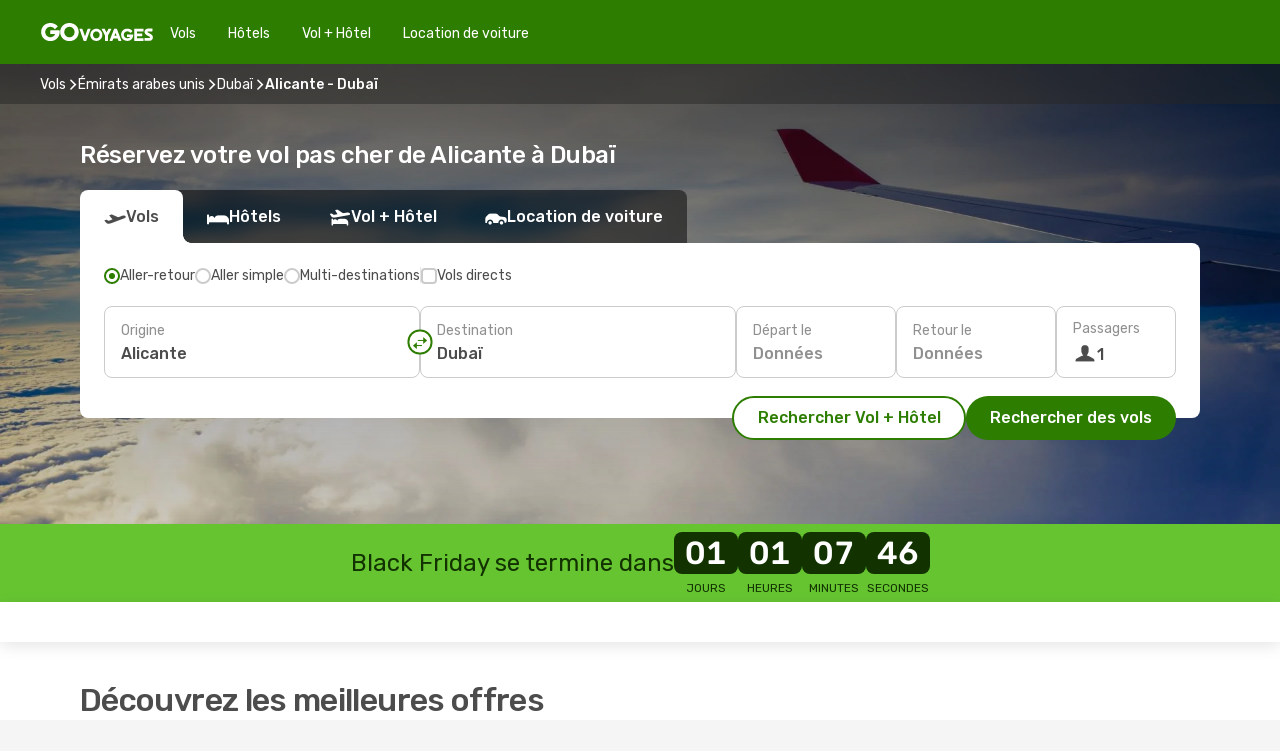

--- FILE ---
content_type: text/html;charset=utf-8
request_url: https://www.govoyages.com/vols/alicante-dubai/ALC/DXB/
body_size: 65403
content:
<!DOCTYPE html>
<html  lang="fr-FR" dir="ltr">
<head><meta charset="utf-8">
<meta name="viewport" content="width=1168">
<title>Vol pas cher Alicante (ALC) - Dubaï (DXB) dès 316€ - Offres et Promos GO Voyages</title>
<meta name="format-detection" content="telephone=no">
<link rel="preload" as="style" href="https://fonts.googleapis.com/css2?family=Rubik:wght@300;400;500;600;700&display=swap" onload="this.rel='stylesheet'">
<script type="application/ld+json">{"@context":"https://schema.org/","@type":"Product","name":"Réservez votre vol pas cher de Alicante à Dubaï avec GO Voyages !","offers":{"@type":"AggregateOffer","lowPrice":316,"priceCurrency":"EUR"}}</script>
<meta name="og:description" content="Réservez votre billet d'avion de Alicante à Dubaï avec GO Voyages : toutes nos offres pour partir pas cher et à la dernière minute !">
<meta name="og:title" content="Vol pas cher Alicante - Dubaï avec GO Voyages ">
<meta name="robots" content="index, follow">
<meta name="og:image" content="https://a3.odistatic.net/images/landingpages/destinations/1920x800/destination-default_1920x800.jpg">
<meta name="og:type" content="website">
<meta name="description" content="Réservez votre billet d'avion de Alicante à Dubaï avec GO Voyages : toutes nos offres pour partir pas cher et à la dernière minute !">
<meta name="og:url" content="https://www.govoyages.com/vols/alicante-dubai/ALC/DXB/" rel="og:url">
<link rel="canonical" href="https://www.govoyages.com/vols/alicante-dubai/ALC/DXB/" data-hid="e3fa780">
<link rel="alternate" href="https://www.govoyages.com/vols/alicante-dubai/ALC/DXB/" hreflang="fr">
<link rel="icon" href="/images/onefront/bluestone/GV/favicon.ico" type="image/x-icon" data-hid="2c9d455">
<script src="https://securepubads.g.doubleclick.net/tag/js/gpt.js" async="async"></script>
<script>
                    var gptadslots = [];
                    var googletag = googletag || {cmd:[]};
                    googletag.cmd.push(function() {
                        //Adslot 1 declaration
                        gptadslots.push(googletag.defineSlot('/4121/fr_sites/govoyage.fr/sslp_dest', [[970,90],[970,250],[728,90]], 'top')
                            .setTargeting('pos', ['top'])
                            .addService(googletag.pubads()));
                        googletag.pubads().enableSingleRequest();
                        googletag.pubads().setTargeting('sslp_dest', [ 'ALC-DXB' ]);
                        googletag.pubads().collapseEmptyDivs();
                        googletag.enableServices();
                    });
                </script>
<link rel="shortcut icon" href="/images/onefront/bluestone/GV/favicon.ico" type="image/x-icon" data-hid="9ad5b89">
<script type="text/javascript" data-hid="1a304df">
        var CONFIG_COOKIES_PURPOSE = {
            content_personalization: ["ngStorage"]
        };

        var GA_custom_dimension = {
            label: 'cmp_ad_agreement',
            purpose: 'advertising_personalization',
            vendor: 'google'
        };

        var GA_consent = {
            label: 'google_analytics_consent',
            vendor: 'c:googleana-2kgJLL8H'
        };

        var didomiStatus = null;
        var pageLanguage = 'fr';

        function setDidomiListeners() {
            window.didomiEventListeners = window.didomiEventListeners || [];
            setDidomiPush();
        }

        function setDidomiPush() {
            window.didomiEventListeners.push({
                event: 'consent.changed',
                listener: function() {
                    doActionsOnConsentChanged();
                }
            });
        }

        function doActionsOnConsentChanged() {
            updateDidomiStatus();

            setGACustomDimension();

            setGAConsentInDataLayer();
        }

        function setGACustomDimension() {
            var customDimensionValue = isConsentSet() ? isVendorEnabled(GA_custom_dimension.vendor) : false;

            pushInDatalayer(GA_custom_dimension.label, customDimensionValue);
        }

        function setGAConsentInDataLayer() {
            var consentGA = isConsentSet() ? isVendorEnabled(GA_consent.vendor) : true;

            pushInDatalayer(GA_consent.label, consentGA);
        }

        function pushInDatalayer(label, value) {
            var objPush = {};
            objPush[label] = ''+value+'';

            window.dataLayer.push(objPush);
        }

        function updateDidomiStatus() {
            didomiStatus = Didomi.getUserConsentStatusForAll();
        }

        function isCookieEnabled(cookieName) {
            return (isConsentSet() && didomiStatus.purposes.enabled.indexOf(getCookieType(cookieName)) !== -1);
        }

        function isPurposeEnabled(purposeName) {
            return didomiStatus.purposes.enabled.indexOf(purposeName) !== -1;
        }

        function isVendorEnabled(vendorName) {
            return didomiStatus.vendors.enabled.indexOf(vendorName) !== -1;
        }

        function isConsentSet() {
            return didomiStatus !== null && (didomiStatus.purposes.enabled.length !== 0 || didomiStatus.purposes.disabled.length !== 0);
        }

        function getCookieType(cookieName) {
            for (var type in CONFIG_COOKIES_PURPOSE) {
                if (CONFIG_COOKIES_PURPOSE[type].indexOf(cookieName) !== -1) {
                    return type;
                }
            }
        }

        setDidomiListeners();
    </script>
<script type="text/javascript" data-hid="4a299c0">
        //Read Cookies
        var cookiesArray = [],
            cookies,
            mktTrack,
            mktportal,
            device_gtm = 'D',
            id_gtm = 'GTM-KKLQKF';

        function initReadCookies() {
            cookiesArray.push(document.cookie.match(/(device=[^;]+)/)[0]);

            mktTrack = document.cookie.match(/((mktTrack)=[^;]+)/);
            mktportal = document.cookie.match(/((mktportal)=[^;]+)/);

            mktTrack ? cookiesArray.push(mktTrack[0]) : '';
            mktportal ? cookiesArray.push(mktportal[0]) : '';

            cookies = createCookieObj(cookiesArray);

            if(cookies.device === 'tablet'){
                device_gtm = 'T';
            } else if (cookies.device === 'mobile') {
                device_gtm = 'M';
            }
        }

        function createCookieObj(c_value) {
            var obj = {},
                t_arr;

            if (c_value !== undefined) {
                for (var i = c_value.length - 1; i >= 0; i--) {
                    t_arr = c_value[i].split(/=(.+)/);
                    obj[t_arr[0]] = t_arr[1];
                }
            } else {
                obj = {
                    utmcsr: 'no_GA',
                    utmcmd: 'no_GA'
                }
            }
            return obj;
        }

        function getCookie (name) {
            const nameEQ = name + '=';
            const ca = document.cookie.split(';');
            for (let i = 0; ca.length > i; i++) {
                let c = ca[i];
                while (c.charAt(0) === ' ') { c = c.substring(1, c.length); }
                if (c.indexOf(nameEQ) === 0) { return c.substring(nameEQ.length, c.length); }
            }
            return null;
        }

        initReadCookies();
    </script>
<script type="text/javascript" data-hid="40ffd0a">
        function getParamMktportal() {
            var resultRegExp = document.location.search.match(/(MPortal|mktportal)=([^&]+)/);
            return resultRegExp !== null ? resultRegExp[2] : "";
        }

        function setCookie(name,value, days) {
            var expires = 60 * 60 * 24 * days;
            var domainName = '.govoyages.com';

            if (cookies.mktportal === undefined || value !== "") {
                document.cookie = name + "=" + (value || "")  + "; max-age=" + expires + "; path=/; domain=" + domainName;

                cookies.mktportal = value;
            }
        }

        setCookie("mktportal", getParamMktportal(), 30);
    </script>
<script type="text/javascript" data-hid="15f630e">
        function getCountry() {
            return 'FR';
        }

        var dataLayerConfiguration = {
            site_type: device_gtm,
            page_url : document.location.pathname + document.location.search,
            cod_lang: 'fr'+'_'+getCountry(),
            page_category: 'SSLP_city_pairs',
            sso: sessionStorage.getItem("thirdPartyTrackingData") ? sessionStorage.getItem("thirdPartyTrackingData").search('SSO_1') !== -1 : false,
            mktsession_id: getCookie('mktSession') || '',
        };

        var dataLayerABConf = {};

        if(cookies.mktportal) {
            dataLayerABConf.mktportal = cookies.mktportal;
        }

        (function prepareDataLayerConfiguration() {
            for (var property in dataLayerABConf) {
                if (dataLayerABConf.hasOwnProperty(property)) {
                    dataLayerConfiguration[property] = dataLayerABConf[property];
                }
            }
        })();

        analyticsEvent = function() {};
        window.dataLayer = window.dataLayer || [];

        dataLayer.push(dataLayerConfiguration);

        // Init custom dimensions
        setGACustomDimension();
        setGAConsentInDataLayer();
    </script>
<script type="text/javascript" data-hid="196944d">
        var tc_values = cookies.mktTrack ? cookies.mktTrack.match(/([^|]+)/g) : undefined,
        tc_obj = createCookieObj(tc_values),
        tc_device = cookies.device.substring(0,1),
        DEFAULT_UTM_SOURCE = 'google',
        DEFAULT_UTM_MEDIUM = 'cpc',
        arrival_city_code = '',
        departure_city_code = '';

        /**
         * @brief This function reads cookies and updates  value for variables tc_vars.mkt_utm.
         * @pre tc_vars object should be created before
         * @post tc_vars.mkt_utm_campaign_cookie, tc_vars.mkt_utm_source_cookie and tc_vars.mkt_utm_medium_cookie
         * are updated with the mktTrack cookie values.
         */
        function updateUtm() {
            initReadCookies();
            let tc_values = cookies.mktTrack ? cookies.mktTrack.match(/([^|]+)/g) : undefined;
            tc_obj = createCookieObj(tc_values);

            tc_vars.mkt_utm_campaign_cookie = tc_obj.utmccn || '';
            tc_vars.mkt_utm_source_cookie = tc_obj.utmcsr || '';
            tc_vars.mkt_utm_medium_cookie = tc_obj.utmcmd || '';

            (function checkAndSetGAClientId(maxCalls = 10, currentCall = 0) {
                const gaClientId = getGoogleAnalyticsClientId(getCookie('_ga'));
                if (gaClientId) {
                    window.tc_vars = window.tc_vars || {};
                    window.tc_vars.ext_ga_client_id = gaClientId;
                } else if (currentCall < maxCalls) {
                    setTimeout(() => checkAndSetGAClientId(maxCalls, currentCall + 1), 800);
                }
            })();
        }

        function getGoogleAnalyticsClientId(cookieValue) {
            if (cookieValue) {
                const parts = cookieValue.split('.');
                if (parts.length === 4) {
                    return parts[2] + '.' + parts[3];
                }
            }
            return '';
        }
    </script>
<script type="text/javascript" data-hid="bd33ae">
        //gclid is a tracking parameter used by Google to pass information to Google Analytics and Adwords
        if (tc_obj.utmgclid) {
            tc_obj.utmcsr = DEFAULT_UTM_SOURCE;
            tc_obj.utmcmd = DEFAULT_UTM_MEDIUM;
        }

        var tc_vars = {
            env_template : 'sslp',
            env_work : 'prod',
            env_market : getCountry(),
            env_language : 'fr',
            env_site_type: tc_device,
            env_brand_code: 'G',
            env_brand: 'govoyages',
            env_currency_code: 'EUR',
            page_category: 'sslp',
            page_url: window.location.href.split('?')[0],
            page_name: 'sslp_CityPair',
            mkt_utm_campaign_cookie: tc_obj.utmccn || '',
            mkt_utm_source_cookie: tc_obj.utmcsr || '',
            mkt_utm_medium_cookie: tc_obj.utmcmd || '',
            mkt_utm_content_cookie: tc_obj.utmcct || '',
            mkt_utm_term_cookie: tc_obj.utmctr || '',
            mkt_portal: cookies.mktportal || '',
            flight_arrival_city_code: arrival_city_code,
            flight_departure_city_code: departure_city_code,
            edo_browser_id: sessionStorage.getItem('tc_vars') ? JSON.parse(sessionStorage.getItem('tc_vars'))?.edo_browser_id : '',
        };
    </script>
<script type="text/javascript" data-hid="30ab8af">
        function reloadTMSContainer () {
            tC.container.reload({events: {page: [{},{}]}});
        }
    </script>
<script async src="//cdn.tagcommander.com/4250/tc_eDreamsODIGEO_20.js" data-hid="12eab05"></script>
<script type="text/javascript" data-hid="4bb012b">
        function setDidomiConfig() {
            const config = {
                app: {
                    privacyPolicyURL: 'https://www.govoyages.com/politique-de-confidentialite/',
                },
                languages: {
                    enabled: [pageLanguage],
                    default: pageLanguage
                }
            };

            window.didomiConfig = config;
        }

        window.didomiOnReady = window.didomiOnReady || [];
        window.didomiOnReady.push(didomiReady);


        function didomiReady() {
            updateDidomiStatus();

            setGACustomDimension();

            setGAConsentInDataLayer();

            updateUtm();

            loadGTM(window,document,'script','dataLayer',id_gtm);

            if (window?.dataLayer) {
                window.dataLayer[0].didomiExperimentId = window?.tc_array_events?.didomiExperimentId;
                window.dataLayer[0].didomiExperimentUserGroup = window?.tc_array_events?.didomiExperimentUserGroup;
            }
        }

        function didomiTimeout() {
            if (!didomiStatus) {
                loadGTM(window,document,'script','dataLayer',id_gtm);
                tC.event.didomiReady(window, {"didomiVendorsConsent": "fallBackConsent"});
            }
        }

        function didomiLoader() {
            setTimeout(didomiTimeout, 5000);

            didomiLoadScript('c81d422d-223b-4c8a-8b2e-099d6fa3acb9');
        }

        function didomiLoadScript(didomiApiKey) {
            window.gdprAppliesGlobally=true;
            function a(e){
                if(!window.frames[e]){
                    if(document.body&&document.body.firstChild){
                        var t=document.body;
                        var n=document.createElement("iframe");
                        n.style.display="none";
                        n.name=e;
                        n.title=e;
                        t.insertBefore(n,t.firstChild)
                    }
                    else{
                        setTimeout(function(){a(e)},5)
                    }
                }
            }
            function e(n,r,o,c,s){
                function e(e,t,n,a){
                    if(typeof n!=="function"){return}
                    if(!window[r]){
                        window[r]=[]
                    }
                    var i=false;
                    if(s){
                        i=s(e,t,n)
                    }
                    if(!i){
                        window[r].push({command:e,parameter:t,callback:n,version:a})
                    }
                }
                e.stub=true;
                function t(a){
                    if(!window[n]||window[n].stub!==true){return}
                    if(!a.data){return}
                    var i=typeof a.data==="string";
                    var e;
                    try{e=i?JSON.parse(a.data):a.data}
                    catch(t){return}
                    if(e[o]){
                        var r=e[o];
                        window[n](r.command,r.parameter,function(e,t){
                            var n={};
                            n[c]={returnValue:e,success:t,callId:r.callId};
                            a.source.postMessage(i?JSON.stringify(n):n,"*")
                        },r.version)
                    }
                }
                if("undefined"[n]!=="function"){
                    window[n]=e;
                    if(window.addEventListener){
                        window.addEventListener("message",t,false)
                    }
                    else{
                        window.attachEvent("onmessage",t)}
                }
            }
            e("__tcfapi","__tcfapiBuffer","__tcfapiCall","__tcfapiReturn");a("__tcfapiLocator");

            (function(e){
                var t=document.createElement("script");
                t.id="spcloader";
                t.type="text/javascript";
                t.async=true;
                t.src="https://sdk.privacy-center.org/"+e+"/loader.js?target="+document.location.hostname;t.charset="utf-8";
                var n=document.getElementsByTagName("script")[0];
                n.parentNode.insertBefore(t,n)
            })(didomiApiKey);
        }

        setDidomiConfig();

       didomiLoader();
    </script>
<script type="text/javascript" data-hid="7f260c0">
        domainName = 'govoyages.com';
        domainNameSearch = 'www.govoyages.com';
        //If an AB test is running the placeholder will be replaced by a push instruction
        //to set the ga custom dimensions with the value of MultitestCfg partitions winners:

        var countryCode = getCountry();
        var lang = 'fr';
    </script>
<script type="text/javascript" data-hid="f37a6b">
        function loadGTM (w,d,s,l,i){w[l]=w[l]||[];w[l].push({'gtm.start':
        new Date().getTime(),event:'gtm.js'});var f=d.getElementsByTagName(s)[0],
        j=d.createElement(s),dl=l!='dataLayer'?'&amp;l='+l:'';j.async=true;j.src=
        '//www.googletagmanager.com/gtm.js?id='+i+dl;f.parentNode.insertBefore(j,f);
        }
    </script>
<script type="text/javascript" data-hid="777b523">
        /**
         * @desc This function is used in an intervals in order to check if the mktTrack cookie value changes, in this case
         * it performs a push into dataLayer object with the new value.
         * @post If the push is done, the interval is stoped.
         */
        function mktTrackCookieUpdate(cookie) {
            dataLayer.push({'event': 'mkttrack', 'mktTrack':cookie.match(new RegExp('mktTrack=([^;]+)'))[1]});
        }

        function doTrack() {
            var mktportal = cookies["mktportal"] === undefined ? "" : cookies["mktportal"];
            track('GOFR', mktportal, 'SSLP', false, mktTrackCookieUpdate);
        }

        function loadScript(src, callback) {
            var a = document.createElement('script'),
                f = document.getElementsByTagName('head')[0];

            a.async = true;
            a.type = 'text/javascript';
            a.src = src;

            if (callback !== null){
                if (a.readyState) { // IE, incl. IE9
                    a.onreadystatechange = function() {
                        if (a.readyState == "loaded" || a.readyState == "complete") {
                            a.onreadystatechange = null;
                            callback();
                        }
                    };
                } else {
                    a.onload = function() { // Other browsers
                        callback();
                    };
                }
            }

            f.appendChild(a);
        }
    </script>
<script type="text/javascript" data-hid="7ca9d41">loadScript("/marketing-channel/client/v3/marketing-channel.min.js", doTrack);</script>
<script async onload="reloadTMSContainer()" src="//cdn.tagcommander.com/4250/tc_eDreamsODIGEO_21.js" data-hid="1ab03bb"></script>
<script type="application/ld+json">{"@context":"https://schema.org/","@type":"FAQPage","mainEntity":[{"@type":"Question","name":"Offrez-vous la possibilité de réserver un billet flexible pour les vols reliant Alicante à Dubaï ?\n","acceptedAnswer":{"@type":"Answer","text":"En réservant votre vol avec eDreams, vous avez la possibilité d'opter pour un billet d'avion flexible. Cette option, disponible au moment de la sélection des dates de votre prochain voyage à Dubaï et de la confirmation de votre réservation (tarif Flex ou Super Flex), vous apporte une sécurité accrue. Elle vous permet d'obtenir un remboursement ou de modifier votre vol (sans frais) en cas d'annulation ou d'autres imprévus, garantissant ainsi une plus grande tranquillité d'esprit en cas de changement de programme inattendu."}},{"@type":"Question","name":"Comment trouver des vols pas chers de Alicante à Dubaï sur GoVoyages ?","acceptedAnswer":{"@type":"Answer","text":"Nous avons trouvé des billets à partir de 316€ pour le voyage de Alicante à Dubaï. Chez GoVoyages, nous utilisons un algorithme puissant qui nous permet de trouver l'option la moins chère pour nos clients. Nous prenons en compte de nombreux critères tels que les prix des compagnies aériennes, les escales, les vols directs et bien d'autres encore."}},{"@type":"Question","name":"Est-ce que Dubaï coûte plus cher que Alicante ?","acceptedAnswer":{"@type":"Answer","text":"Lorsqu'on regarde les tarifs des transports, prenons l'exemple d'une course en taxi jusqu'à Dubaï. Cela coûte en moyenne 2.82 EUR euros, soit 34% de plus qu'à Alicante, où les tarifs tournent autour de 2.10 EUR €. alors qu´un billet de train coûte 3% de moins à Dubaï: 1.41 EUR euros contre 1.45 EUR euros à Alicante. Enfin, en comparant les prix des déjeuners, vous pourrez déguster à partir de 9.39 EUR à Dubaï, ce qui représente une économie de 37%% par rapport à Alicante où le repas coûte en moyenne 15.00 EUR . À Dubaï, vous devrez débourser 175% de plus pour un café, avec un prix moyen de 4.98 EUR€, tandis qu'à Alicante, le café coûte environ 1.81 EUR€."}},{"@type":"Question","name":"Quand est le meilleur moment pour réserver un vol de Alicante à Dubaï ?","acceptedAnswer":{"@type":"Answer","text":"Les mois les plus prisés pour réserver un avion de Alicante à Dubaï sont les mois de décembre, août et mars."}},{"@type":"Question","name":"Quel est le meilleur moment pour voyager de Alicante à Dubaï ?","acceptedAnswer":{"@type":"Answer","text":"Le moment idéal pour voyager à Dubaï depuis Alicante dépend de plusieurs facteurs tels que le climat, la saisonnalité et le coût des billets d'avion. Selon nos données sur Govoyages.fr, décembre est le mois le plus prisé pour se rendre à Dubaï depuis Alicante, suivi de août et novembre. En revanche, si vous préférez éviter les périodes de forte affluence, les mois de mai, février et janvier sont les plus calmes pour Dubaï. À vous de choisir !"}},{"@type":"Question","name":"Quelle est la durée du vol de Alicante à Dubaï ?","acceptedAnswer":{"@type":"Answer","text":"Lors d'un voyage en avion entre Alicante et Dubaï, la durée du vol est d'environ 09:16 heures, avec une distance moyenne de 6 577 km, que ce soit un vol direct ou avec des escales dans d'autres villes."}}]}</script>
<link rel="stylesheet" href="/sslp-itinerary-frontend/static-content/_nuxt/go.47b78a80.css">
<link rel="modulepreload" as="script" crossorigin href="/sslp-itinerary-frontend/static-content/_nuxt/entry.128ab6b4.js">
<link rel="modulepreload" as="script" crossorigin href="/sslp-itinerary-frontend/static-content/_nuxt/go.39b4163f.js">
<link rel="modulepreload" as="script" crossorigin href="/sslp-itinerary-frontend/static-content/_nuxt/AirlineInterlinking.f3921445.js">
<link rel="modulepreload" as="script" crossorigin href="/sslp-itinerary-frontend/static-content/_nuxt/SslpHead.5ce02967.js">
<link rel="modulepreload" as="script" crossorigin href="/sslp-itinerary-frontend/static-content/_nuxt/common.c737f71d.js">
<link rel="modulepreload" as="script" crossorigin href="/sslp-itinerary-frontend/static-content/_nuxt/nuxt-link.b34a1c3b.js">
<link rel="modulepreload" as="script" crossorigin href="/sslp-itinerary-frontend/static-content/_nuxt/vue.f36acd1f.2268e8e6.js">
<link rel="modulepreload" as="script" crossorigin href="/sslp-itinerary-frontend/static-content/_nuxt/useFetchRouteDetails.c84e25f9.js">
<link rel="modulepreload" as="script" crossorigin href="/sslp-itinerary-frontend/static-content/_nuxt/CheapestTimeToFly.08b5dcaf.js">
<link rel="modulepreload" as="script" crossorigin href="/sslp-itinerary-frontend/static-content/_nuxt/pageData.utils.84c3b7e9.js">
<link rel="modulepreload" as="script" crossorigin href="/sslp-itinerary-frontend/static-content/_nuxt/search.service.151478d2.js">
<link rel="modulepreload" as="script" crossorigin href="/sslp-itinerary-frontend/static-content/_nuxt/ViewMore.37493bf1.js">
<link rel="modulepreload" as="script" crossorigin href="/sslp-itinerary-frontend/static-content/_nuxt/CardPrice.1fe70931.js">
<link rel="modulepreload" as="script" crossorigin href="/sslp-itinerary-frontend/static-content/_nuxt/CityPairsPageContent.ad25b5c8.js">
<link rel="modulepreload" as="script" crossorigin href="/sslp-itinerary-frontend/static-content/_nuxt/PageLayout.8efe194a.js">
<link rel="modulepreload" as="script" crossorigin href="/sslp-itinerary-frontend/static-content/_nuxt/useSearch.092c6abd.js">
<link rel="modulepreload" as="script" crossorigin href="/sslp-itinerary-frontend/static-content/_nuxt/useAutocomplete.a621d234.js">
<link rel="modulepreload" as="script" crossorigin href="/sslp-itinerary-frontend/static-content/_nuxt/DatePicker.5a580429.js">
<link rel="modulepreload" as="script" crossorigin href="/sslp-itinerary-frontend/static-content/_nuxt/PassengerRow.4feec0bd.js">
<link rel="modulepreload" as="script" crossorigin href="/sslp-itinerary-frontend/static-content/_nuxt/SeoInterlinking.b496373b.js">
<link rel="modulepreload" as="script" crossorigin href="/sslp-itinerary-frontend/static-content/_nuxt/useSeoInterlinkingLinks.e7d857f8.js">
<link rel="modulepreload" as="script" crossorigin href="/sslp-itinerary-frontend/static-content/_nuxt/InfoBlocks.35664764.js">
<link rel="modulepreload" as="script" crossorigin href="/sslp-itinerary-frontend/static-content/_nuxt/useInfoblocks.c2a41247.js">
<link rel="modulepreload" as="script" crossorigin href="/sslp-itinerary-frontend/static-content/_nuxt/useWidgetVisibility.c891b4ab.js">
<link rel="modulepreload" as="script" crossorigin href="/sslp-itinerary-frontend/static-content/_nuxt/AutoContent.0b6e5de7.js">
<link rel="modulepreload" as="script" crossorigin href="/sslp-itinerary-frontend/static-content/_nuxt/DealsContainer.dd15d869.js">
<link rel="modulepreload" as="script" crossorigin href="/sslp-itinerary-frontend/static-content/_nuxt/SeoContent.a1f0ca94.js">
<link rel="modulepreload" as="script" crossorigin href="/sslp-itinerary-frontend/static-content/_nuxt/useStructuredData.f6bc5059.js">
<link rel="modulepreload" as="script" crossorigin href="/sslp-itinerary-frontend/static-content/_nuxt/useLastMinuteLinks.1b5d6779.js">







<script type="module" src="/sslp-itinerary-frontend/static-content/_nuxt/entry.128ab6b4.js" crossorigin></script></head>
<body  class="odf-bg-secondary fonts-loading loading"><div id="__nuxt"><!--[--><!--[--><header class="header"><div id="header-logo-url" class="header-logo"><svg><use href="/sslp-itinerary-frontend/static-content/_nuxt/logo-GO.00c50445.svg#main" xlink:href="/sslp-itinerary-frontend/static-content/_nuxt/logo-GO.00c50445.svg#main" width="100%" height="100%"></use></svg></div><div class="header-desktop-start"><div class="header-tabs odf-tabs odf-tabs-header"><!--[--><a class="header-tabs-item" href="https://www.govoyages.com/vols/">Vols</a><a class="header-tabs-item" href="https://www.govoyages.com/hotels/">Hôtels</a><a class="header-tabs-item" href="https://www.govoyages.com/vols-hotels/">Vol + Hôtel</a><a class="header-tabs-item" href="http://voiture.govoyages.com/fr/?clientId=315676" rel="nofollow">Location de voiture</a><!--]--></div></div><div class="header-desktop-end"><!--[--><!--]--><!----></div></header><section class="searcher" style="background-image:linear-gradient(rgba(0, 0, 0, 0.5), rgba(0, 0, 0, 0)), url(/images/landingpages/destinations/1920x800/destination-default_1920x800.jpg);background-position-y:0%;"><div class="breadcrumb breadcrumb__dark"><ol class="breadcrumb-list" vocab="http://schema.org/" typeof="BreadcrumbList"><!--[--><li property="itemListElement" typeof="ListItem" class="breadcrumb-item"><a href="https://www.govoyages.com/vols/" property="item" typeof="WebPage"><span class="breadcrumb-content" property="name">Vols</span></a><i class="odf-icon odf-icon-s odf-icon-arrow-right" aria-hidden="true"></i><meta property="position" content="1"></li><li property="itemListElement" typeof="ListItem" class="breadcrumb-item"><a href="https://www.govoyages.com/vols/emirats-arabes-unis/AE/" property="item" typeof="WebPage"><span class="breadcrumb-content" property="name">Émirats arabes unis</span></a><i class="odf-icon odf-icon-s odf-icon-arrow-right" aria-hidden="true"></i><meta property="position" content="2"></li><li property="itemListElement" typeof="ListItem" class="breadcrumb-item"><a href="https://www.govoyages.com/vols/dubai/DXB/" property="item" typeof="WebPage"><span class="breadcrumb-content" property="name">Dubaï</span></a><i class="odf-icon odf-icon-s odf-icon-arrow-right" aria-hidden="true"></i><meta property="position" content="3"></li><li property="itemListElement" typeof="ListItem" class="breadcrumb-item"><span class="is-current breadcrumb-content" property="name">Alicante - Dubaï</span><!----><meta property="position" content="4"></li><!--]--></ol></div><header><!----><h1>Réservez votre vol pas cher de Alicante à Dubaï</h1></header><div class="searcher-body"><div><div class="searchBox"><!----><div class="searchBox-tabs"><div class="active" id="flightsTab"><i class="odf-icon-flight" aria-hidden="true"></i><span>Vols</span></div><div class="" id="hotelsTab"><i class="odf-icon-hotel" aria-hidden="true"></i><span>Hôtels</span></div><div class="" id="flightsHotelTab"><i class="odf-icon-flight-hotel" aria-hidden="true"></i><span>Vol + Hôtel</span></div><!----><div class="" id="carsTab"><i class="odf-icon-car" aria-hidden="true"></i><span>Location de voiture</span></div></div><div class="searchBox-content"><div class="searchBox-flightsTypes"><input id="return-radioButton" type="radio" checked><label class="searchBox-flightsType searchBox-flightsType-label" for="return-radioButton"><i aria-hidden="true"></i><span id="return-label">Aller-retour</span></label><input id="oneWay-radioButton" type="radio"><label class="searchBox-flightsType searchBox-flightsType-label" for="oneWay-radioButton"><i aria-hidden="true"></i><span id="oneWay-label">Aller simple</span></label><input id="multiStop-radioButton" type="radio"><label class="searchBox-flightsType searchBox-flightsType-label" for="multiStop-radioButton"><i aria-hidden="true"></i><span id="multistop-label">Multi-destinations</span></label><div class="searchBox-flightsTypes-separator"></div><input id="direct-flights-checkbox" type="checkbox"><label class="searchBox-flightsType searchBox-flightsType-label searchBox-flightsType--direct" for="direct-flights-checkbox"><i class="odf-icon-tick" aria-hidden="true"></i><span>Vols directs</span></label></div><!----><div class="searchBox-body"><div class="searchBox-rows"><div style="display:none;" class="searchBox-calendar"><div class="searchBox-calendar-window"><div class="datepicker" style="transform:translateX(0px);"><!--[--><!--]--><!--[--><!--]--></div></div><div class="searchBox-calendar-arrow-container-left"><button class="searchBox-calendar-arrow" disabled><i class="odf-icon odf-icon-arrow-left" aria-hidden="true"></i></button></div><div class="searchBox-calendar-arrow-container-right"><button class="searchBox-calendar-arrow"><i class="odf-icon odf-icon-arrow-right" aria-hidden="true"></i></button></div><div class="searchBox-close"><!----><!----><button id="done-button" class="button-primary button__fit mis-auto">Fermer</button></div></div><!--[--><div class="searchBox-row"><div class="searchBox-row-inputs"><div class="searchBox-row-cities searchBox-row-collapse"><div id="ORIGIN-location-0" class="searchBox-box"><!----><label>Origine</label><!--[--><input value="" placeholder="D&#39;où partez-vous ?" type="text" maxlength="128" autocapitalize="off" autocorrect="off" autocomplete="off" spellcheck="false"><!----><!--]--><!----><!----></div><button class="searchBox-swapButton" type="button"><i class="searchBox-swapButton-icon" aria-hidden="true"></i></button><div id="DESTINATION-location-0" class="searchBox-box"><!----><label>Destination</label><!--[--><input value="" placeholder="Où allez-vous ?" type="text" maxlength="128" autocapitalize="off" autocorrect="off" autocomplete="off" spellcheck="false"><!----><!--]--><!----><!----></div></div><div class="searchBox-row-dates searchBox-row-collapse"><div id="OUTBOUND-date-0" class="searchBox-box searchBox-box-date"><!----><label>Départ le</label><span class="searchBox-box-placeholder">Données</span><!----><!----></div><div id="INBOUND-date-0" class="searchBox-box searchBox-box-date"><!----><label>Retour le</label><span class="searchBox-box-placeholder">Données</span><!----><!----></div></div></div><div class="searchBox-row-action"><!--[--><div id="passenger-selector" class="searchBox-box searchBox-box-passengers"><label>Passagers</label><div class="searchBox-passengers-input"><i class="odf-icon-pax" aria-hidden="true"></i><span class="searchBox-box-plain-text">1</span></div></div><!----><!--]--><!----><!----></div></div><!--]--></div><!----></div><!----><div class="searchBox-buttons"><button id="search-dp-btn">Rechercher Vol + Hôtel</button><button id="search-btn">Rechercher des vols</button><!----><!----></div></div><!----></div></div></div><div class="trustpilot-container"><div class="trustpilot"><span></span></div></div></section><div class="promo-countdown-banner"><span class="promo-countdown-banner-text">Black Friday se termine dans</span><div class="promo-countdown-banner-timer"><div class="promo-countdown-banner-timer-part"><div class="promo-countdown-banner-timer-cell">-</div><span class="promo-countdown-banner-timer-label">Jours</span></div><div class="promo-countdown-banner-timer-part"><div class="promo-countdown-banner-timer-cell">-</div><span class="promo-countdown-banner-timer-label">Heures</span></div><div class="promo-countdown-banner-timer-part"><div class="promo-countdown-banner-timer-cell">-</div><span class="promo-countdown-banner-timer-label">Minutes</span></div><div class="promo-countdown-banner-timer-part"><div class="promo-countdown-banner-timer-cell">-</div><span class="promo-countdown-banner-timer-label">Secondes</span></div></div></div><!----><!----><div class="advertBanner"><div id="top" style="display:none;"></div></div><!----><!--[--><section id="best-deals" class="lastMinute"><header><div class="lastMinute-title"><h2>Découvrez les meilleures offres</h2><span class="lastMinute-subtitle">Trouvez un vol pas cher entre Alicante et Dubaï</span></div><!--[--><img class="lastMinute-tag" src="/images/landingpages/assets/discountTag.png" alt="emptyFilter"><div class="lastMinute-tabs"><div class="lastMinute-title-bottom"></div><span>Filtrer par</span><button class="" type="button">Aller-retour</button><button class="active" type="button">Aller simple</button></div><!--]--></header><!--[--><!--[--><!--[--><div class="lastMinute-deals lastMinute-deals__hidden"><!--[--><a class="lastMinute-card card-highest-discount" href="https://www.govoyages.com/travel/?locale=fr_FR#results/type=R;buyPath=1003;from=9629;to=9692;dep=2026-01-16;ret=2026-01-22;adults=1;children=0;infants=0;internalSearch=false;collectionmethod=false;trainSearch=false;" rel="nofollow" style="" name="deal"><div class="lastMinute-card-title"><span>ven. 16 janv.</span><span> - jeu. 22 janv.</span></div><div class="lastMinute-card-flightsInfo"><div><img loading="lazy" width="24" height="24" alt="Swiss International Air Lines" src="https://www.govoyages.com/images/onefront/airlines/smLX.gif"><div class="lastMinute-card-flightInfo"><div class="lastMinute-card-flightInfo-carrier"><span class="lastMinute-card-flightInfo-date">Swiss International Air Lines</span><span class="lastMinute-card-flightInfo-stops">1 escale</span></div><div class="lastMinute-card-flightInfo-cities"><span>ALC</span><span> - DXB</span></div></div></div><div><img loading="lazy" width="24" height="24" alt="Swiss International Air Lines" src="https://www.govoyages.com/images/onefront/airlines/smLX.gif"><div class="lastMinute-card-flightInfo"><div class="lastMinute-card-flightInfo-carrier"><span class="lastMinute-card-flightInfo-date">Swiss International Air Lines</span><span class="lastMinute-card-flightInfo-stops">1 escale</span></div><div class="lastMinute-card-flightInfo-cities"><span>DXB</span><span> - ALC</span></div></div></div></div><div class="card-price"><!----><div class="card-price-container"><div class="card-price-item card-price-item__default"><span>331</span><span>€</span></div><div class="card-price-item card-price-item__prime"><span>326</span><span>€</span></div></div><span class="card-price-subtext">Prix Prime par passager</span></div></a><a class="lastMinute-card" href="https://www.govoyages.com/travel/?locale=fr_FR#results/type=R;buyPath=1003;from=9629;to=9692;dep=2026-02-21;ret=2026-02-28;adults=1;children=0;infants=0;internalSearch=false;collectionmethod=false;trainSearch=false;" rel="nofollow" style="" name="deal"><div class="lastMinute-card-title"><span>sam. 21 févr.</span><span> - sam. 28 févr.</span></div><div class="lastMinute-card-flightsInfo"><div><img loading="lazy" width="24" height="24" alt="Norwegian Air Sweden" src="https://www.govoyages.com/images/onefront/airlines/smD8.gif"><div class="lastMinute-card-flightInfo"><div class="lastMinute-card-flightInfo-carrier"><span class="lastMinute-card-flightInfo-date">Norwegian Air Sweden</span><span class="lastMinute-card-flightInfo-stops">1 escale</span></div><div class="lastMinute-card-flightInfo-cities"><span>ALC</span><span> - DXB</span></div></div></div><div><img loading="lazy" width="24" height="24" alt="Norwegian Air Sweden" src="https://www.govoyages.com/images/onefront/airlines/smD8.gif"><div class="lastMinute-card-flightInfo"><div class="lastMinute-card-flightInfo-carrier"><span class="lastMinute-card-flightInfo-date">Norwegian Air Sweden</span><span class="lastMinute-card-flightInfo-stops">1 escale</span></div><div class="lastMinute-card-flightInfo-cities"><span>DXB</span><span> - ALC</span></div></div></div></div><div class="card-price"><!----><div class="card-price-container"><div class="card-price-item card-price-item__default"><span>418</span><span>€</span></div><div class="card-price-item card-price-item__prime"><span>398</span><span>€</span></div></div><span class="card-price-subtext">Prix Prime par passager</span></div></a><a class="lastMinute-card" href="https://www.govoyages.com/travel/?locale=fr_FR#results/type=R;buyPath=1003;from=9629;to=9692;dep=2026-01-25;ret=2026-01-29;adults=1;children=0;infants=0;internalSearch=false;collectionmethod=false;trainSearch=false;" rel="nofollow" style="" name="deal"><div class="lastMinute-card-title"><span>dim. 25 janv.</span><span> - jeu. 29 janv.</span></div><div class="lastMinute-card-flightsInfo"><div><img loading="lazy" width="24" height="24" alt="Lufthansa" src="https://www.govoyages.com/images/onefront/airlines/smLH.gif"><div class="lastMinute-card-flightInfo"><div class="lastMinute-card-flightInfo-carrier"><span class="lastMinute-card-flightInfo-date">Lufthansa</span><span class="lastMinute-card-flightInfo-stops">1 escale</span></div><div class="lastMinute-card-flightInfo-cities"><span>ALC</span><span> - DXB</span></div></div></div><div><img loading="lazy" width="24" height="24" alt="Lufthansa" src="https://www.govoyages.com/images/onefront/airlines/smLH.gif"><div class="lastMinute-card-flightInfo"><div class="lastMinute-card-flightInfo-carrier"><span class="lastMinute-card-flightInfo-date">Lufthansa</span><span class="lastMinute-card-flightInfo-stops">1 escale</span></div><div class="lastMinute-card-flightInfo-cities"><span>DXB</span><span> - ALC</span></div></div></div></div><div class="card-price"><!----><div class="card-price-container"><div class="card-price-item card-price-item__default"><span>471</span><span>€</span></div><div class="card-price-item card-price-item__prime"><span>460</span><span>€</span></div></div><span class="card-price-subtext">Prix Prime par passager</span></div></a><a class="lastMinute-card" href="https://www.govoyages.com/travel/?locale=fr_FR#results/type=R;buyPath=1003;from=9629;to=9692;dep=2025-12-25;ret=2025-12-30;adults=1;children=0;infants=0;internalSearch=false;collectionmethod=false;trainSearch=false;" rel="nofollow" style="" name="deal"><div class="lastMinute-card-title"><span>jeu. 25 déc.</span><span> - mar. 30 déc.</span></div><div class="lastMinute-card-flightsInfo"><div><img loading="lazy" width="24" height="24" alt="Wizz Air" src="https://www.govoyages.com/images/onefront/airlines/smW6.gif"><div class="lastMinute-card-flightInfo"><div class="lastMinute-card-flightInfo-carrier"><span class="lastMinute-card-flightInfo-date">Wizz Air</span><span class="lastMinute-card-flightInfo-stops">2 escales</span></div><div class="lastMinute-card-flightInfo-cities"><span>ALC</span><span> - DXB</span></div></div></div><div><img loading="lazy" width="24" height="24" alt="Fly One" src="https://www.govoyages.com/images/onefront/airlines/sm5F.gif"><div class="lastMinute-card-flightInfo"><div class="lastMinute-card-flightInfo-carrier"><span class="lastMinute-card-flightInfo-date">Fly One</span><span class="lastMinute-card-flightInfo-stops">1 escale</span></div><div class="lastMinute-card-flightInfo-cities"><span>DXB</span><span> - ALC</span></div></div></div></div><div class="card-price"><span class="card-price-discount"> -13 % </span><div class="card-price-container"><div class="card-price-item card-price-item__default"><span>549</span><span>€</span></div><div class="card-price-item card-price-item__prime"><span>480</span><span>€</span></div></div><span class="card-price-subtext">Prix Prime par passager</span></div></a><a class="lastMinute-card" href="https://www.govoyages.com/travel/?locale=fr_FR#results/type=R;buyPath=1003;from=9629;to=9692;dep=2026-02-13;ret=2026-02-16;adults=1;children=0;infants=0;internalSearch=false;collectionmethod=false;trainSearch=false;" rel="nofollow" style="" name="deal"><div class="lastMinute-card-title"><span>ven. 13 févr.</span><span> - lun. 16 févr.</span></div><div class="lastMinute-card-flightsInfo"><div><img loading="lazy" width="24" height="24" alt="Swiss International Air Lines" src="https://www.govoyages.com/images/onefront/airlines/smLX.gif"><div class="lastMinute-card-flightInfo"><div class="lastMinute-card-flightInfo-carrier"><span class="lastMinute-card-flightInfo-date">Swiss International Air Lines</span><span class="lastMinute-card-flightInfo-stops">1 escale</span></div><div class="lastMinute-card-flightInfo-cities"><span>ALC</span><span> - DXB</span></div></div></div><div><img loading="lazy" width="24" height="24" alt="Swiss International Air Lines" src="https://www.govoyages.com/images/onefront/airlines/smLX.gif"><div class="lastMinute-card-flightInfo"><div class="lastMinute-card-flightInfo-carrier"><span class="lastMinute-card-flightInfo-date">Swiss International Air Lines</span><span class="lastMinute-card-flightInfo-stops">1 escale</span></div><div class="lastMinute-card-flightInfo-cities"><span>DXB</span><span> - ALC</span></div></div></div></div><div class="card-price"><!----><div class="card-price-container"><div class="card-price-item card-price-item__default"><span>598</span><span>€</span></div><div class="card-price-item card-price-item__prime"><span>580</span><span>€</span></div></div><span class="card-price-subtext">Prix Prime par passager</span></div></a><a class="lastMinute-card" href="https://www.govoyages.com/travel/?locale=fr_FR#results/type=R;buyPath=1003;from=9629;to=9692;dep=2026-01-02;ret=2026-01-09;adults=1;children=0;infants=0;internalSearch=false;collectionmethod=false;trainSearch=false;" rel="nofollow" style="" name="deal"><div class="lastMinute-card-title"><span>ven. 2 janv.</span><span> - ven. 9 janv.</span></div><div class="lastMinute-card-flightsInfo"><div><img loading="lazy" width="24" height="24" alt="Air Algerie" src="https://www.govoyages.com/images/onefront/airlines/smAH.gif"><div class="lastMinute-card-flightInfo"><div class="lastMinute-card-flightInfo-carrier"><span class="lastMinute-card-flightInfo-date">Air Algerie</span><span class="lastMinute-card-flightInfo-stops">1 escale</span></div><div class="lastMinute-card-flightInfo-cities"><span>ALC</span><span> - DXB</span></div></div></div><div><img loading="lazy" width="24" height="24" alt="Fly One" src="https://www.govoyages.com/images/onefront/airlines/sm5F.gif"><div class="lastMinute-card-flightInfo"><div class="lastMinute-card-flightInfo-carrier"><span class="lastMinute-card-flightInfo-date">Fly One</span><span class="lastMinute-card-flightInfo-stops">1 escale</span></div><div class="lastMinute-card-flightInfo-cities"><span>DXB</span><span> - ALC</span></div></div></div></div><div class="card-price"><!----><div class="card-price-container"><div class="card-price-item card-price-item__default"><span>810</span><span>€</span></div><div class="card-price-item card-price-item__prime"><span>796</span><span>€</span></div></div><span class="card-price-subtext">Prix Prime par passager</span></div></a><!--]--></div><!--]--><!----><!--]--><!--[--><!--[--><div class="lastMinute-deals"><!--[--><a class="lastMinute-card card-highest-discount" href="https://www.govoyages.com/travel/?locale=fr_FR#results/type=O;buyPath=1003;from=9629;to=9692;dep=2026-02-14;adults=1;children=0;infants=0;internalSearch=false;collectionmethod=false;trainSearch=false;" rel="nofollow" style="" name="deal"><div class="lastMinute-card-title"><span>sam. 14 févr.</span><!----></div><div class="lastMinute-card-flightsInfo"><div><img loading="lazy" width="24" height="24" alt="Norwegian Air Sweden" src="https://www.govoyages.com/images/onefront/airlines/smD8.gif"><div class="lastMinute-card-flightInfo"><div class="lastMinute-card-flightInfo-carrier"><span class="lastMinute-card-flightInfo-date">Norwegian Air Sweden</span><span class="lastMinute-card-flightInfo-stops">1 escale</span></div><div class="lastMinute-card-flightInfo-cities"><span>ALC</span><span> - DXB</span></div></div></div><!----></div><div class="card-price"><!----><div class="card-price-container__horitzontal card-price-container"><div class="card-price-item card-price-item__default"><span>334</span><span>€</span></div><div class="card-price-item card-price-item__prime"><span>316</span><span>€</span></div></div><span class="card-price-subtext">Prix Prime par passager</span></div></a><a class="lastMinute-card" href="https://www.govoyages.com/travel/?locale=fr_FR#results/type=O;buyPath=1003;from=9629;to=9692;dep=2026-01-11;adults=1;children=0;infants=0;internalSearch=false;collectionmethod=false;trainSearch=false;" rel="nofollow" style="" name="deal"><div class="lastMinute-card-title"><span>dim. 11 janv.</span><!----></div><div class="lastMinute-card-flightsInfo"><div><img loading="lazy" width="24" height="24" alt="Lufthansa" src="https://www.govoyages.com/images/onefront/airlines/smLH.gif"><div class="lastMinute-card-flightInfo"><div class="lastMinute-card-flightInfo-carrier"><span class="lastMinute-card-flightInfo-date">Lufthansa</span><span class="lastMinute-card-flightInfo-stops">1 escale</span></div><div class="lastMinute-card-flightInfo-cities"><span>ALC</span><span> - DXB</span></div></div></div><!----></div><div class="card-price"><!----><div class="card-price-container__horitzontal card-price-container"><div class="card-price-item card-price-item__default"><span>382</span><span>€</span></div><div class="card-price-item card-price-item__prime"><span>368</span><span>€</span></div></div><span class="card-price-subtext">Prix Prime par passager</span></div></a><a class="lastMinute-card" href="https://www.govoyages.com/travel/?locale=fr_FR#results/type=O;buyPath=1003;from=9629;to=9692;dep=2026-01-07;adults=1;children=0;infants=0;internalSearch=false;collectionmethod=false;trainSearch=false;" rel="nofollow" style="" name="deal"><div class="lastMinute-card-title"><span>mer. 7 janv.</span><!----></div><div class="lastMinute-card-flightsInfo"><div><img loading="lazy" width="24" height="24" alt="Air Algerie" src="https://www.govoyages.com/images/onefront/airlines/smAH.gif"><div class="lastMinute-card-flightInfo"><div class="lastMinute-card-flightInfo-carrier"><span class="lastMinute-card-flightInfo-date">Air Algerie</span><span class="lastMinute-card-flightInfo-stops">1 escale</span></div><div class="lastMinute-card-flightInfo-cities"><span>ALC</span><span> - DXB</span></div></div></div><!----></div><div class="card-price"><!----><div class="card-price-container__horitzontal card-price-container"><div class="card-price-item card-price-item__default"><span>398</span><span>€</span></div><div class="card-price-item card-price-item__prime"><span>379</span><span>€</span></div></div><span class="card-price-subtext">Prix Prime par passager</span></div></a><a class="lastMinute-card" href="https://www.govoyages.com/travel/?locale=fr_FR#results/type=O;buyPath=1003;from=9629;to=9692;dep=2026-02-15;adults=1;children=0;infants=0;internalSearch=false;collectionmethod=false;trainSearch=false;" rel="nofollow" style="" name="deal"><div class="lastMinute-card-title"><span>dim. 15 févr.</span><!----></div><div class="lastMinute-card-flightsInfo"><div><img loading="lazy" width="24" height="24" alt="Lufthansa" src="https://www.govoyages.com/images/onefront/airlines/smLH.gif"><div class="lastMinute-card-flightInfo"><div class="lastMinute-card-flightInfo-carrier"><span class="lastMinute-card-flightInfo-date">Lufthansa</span><span class="lastMinute-card-flightInfo-stops">1 escale</span></div><div class="lastMinute-card-flightInfo-cities"><span>ALC</span><span> - DXB</span></div></div></div><!----></div><div class="card-price"><!----><div class="card-price-container__horitzontal card-price-container"><div class="card-price-item card-price-item__default"><span>410</span><span>€</span></div><div class="card-price-item card-price-item__prime"><span>394</span><span>€</span></div></div><span class="card-price-subtext">Prix Prime par passager</span></div></a><a class="lastMinute-card" href="https://www.govoyages.com/travel/?locale=fr_FR#results/type=O;buyPath=1003;from=9629;to=9692;dep=2025-12-24;adults=1;children=0;infants=0;internalSearch=false;collectionmethod=false;trainSearch=false;" rel="nofollow" style="" name="deal"><div class="lastMinute-card-title"><span>mer. 24 déc.</span><!----></div><div class="lastMinute-card-flightsInfo"><div><img loading="lazy" width="24" height="24" alt="Air Algerie" src="https://www.govoyages.com/images/onefront/airlines/smAH.gif"><div class="lastMinute-card-flightInfo"><div class="lastMinute-card-flightInfo-carrier"><span class="lastMinute-card-flightInfo-date">Air Algerie</span><span class="lastMinute-card-flightInfo-stops">1 escale</span></div><div class="lastMinute-card-flightInfo-cities"><span>ALC</span><span> - DXB</span></div></div></div><!----></div><div class="card-price"><!----><div class="card-price-container__horitzontal card-price-container"><div class="card-price-item card-price-item__default"><span>536</span><span>€</span></div><div class="card-price-item card-price-item__prime"><span>528</span><span>€</span></div></div><span class="card-price-subtext">Prix Prime par passager</span></div></a><!--]--></div><!--]--><!----><!--]--><!--]--><div class="disclaimer"><i aria-hidden="true"></i><span>Les prix indiqués ci-dessous étaient disponibles au cours des trois derniers jours pour la période spécifiée et ils ne doivent pas être considérés comme le prix final offert. Veuillez noter que la disponibilité et les prix sont susceptibles d’être modifiés.</span></div></section><section id="cheapest-days" class="cheapestTime"><header><div class="cheapestTime-title"><h2>Période la moins chère pour voyager depuis Alicante vers Dubaï</h2><span>Dates de voyage flexibles ? Nous trouvons le meilleur prix dans la semaine du jour sélectionné. * Les prix peuvent varier après votre recherche.</span></div><div class="cheapestTime-tabs"><span>Filtrer par</span><button class="active">Aller-retour</button><button class="">Aller simple</button></div></header><div class="cheapestTime-main"><div class="cheapestTime-info" style="transform:translateX(calc(NaNpx - 50%));"><span class="cheapestTime-info-date">semaine : 12 janv. - 18 janv.</span><div class="cheapestTime-info-search"><span class="cheapestTime-info-price">Vols à partir de <span>456 €</span></span><a alt="Accéder à la recherche" href="https://www.govoyages.com/travel/?locale=fr_FR#results/type=R;buyPath=1003;from=9629;to=9692;dep=2026-01-16;ret=2026-01-22;adults=1;children=0;infants=0;internalSearch=false;collectionmethod=false;" rel="nofollow"><button>Rechercher</button></a></div></div><div class="cheapestTime-container"><!--[--><div class="cheapestTime-column" style="height:139.31686127873px;"><span>623 €</span><!----></div><div class="cheapestTime-column" style="height:198.14157607782988px;"><span>885 €</span><!----></div><div class="cheapestTime-column" style="height:200px;"><span>894 €</span><!----></div><div class="cheapestTime-column" style="height:182.12778343763642px;"><span>814 €</span><!----></div><div class="cheapestTime-column" style="height:126.9617007937485px;"><span>568 €</span><!----></div><div class="cheapestTime-column__selected cheapestTime-column" style="height:102.09240621116622px;"><span>456 €</span><div class="cheapestTime-column__selected-line"></div></div><div class="cheapestTime-column" style="height:123.38143591236299px;"><span>552 €</span><!----></div><div class="cheapestTime-column" style="height:124.96445484365728px;"><span>559 €</span><!----></div><div class="cheapestTime-column" style="height:135.6291212789539px;"><span>606 €</span><!----></div><div class="cheapestTime-column" style="height:106.9444599935067px;"><span>478 €</span><!----></div><div class="cheapestTime-column" style="height:122.36266135261916px;"><span>547 €</span><!----></div><div class="cheapestTime-column" style="height:132.25932850441657px;"><span>591 €</span><!----></div><!--]--></div><div class="cheapestTime-months"><!----><!--[--><span class="">décembre</span><span class=""></span><span class=""></span><span class="cheapestTime-month__has-sibling"></span><span class="">janvier</span><span class=""></span><span class=""></span><span class="cheapestTime-month__has-sibling"></span><span class="">février</span><span class=""></span><span class=""></span><span class=""></span><!--]--><i class="cheapestTime-months-next" aria-hidden="true"></i></div></div></section><!----><!----><section class="widgetSeoContainer"><div><div class="routeInfo-sections"><div class="costComparison"><h4>Devise et comparateur de prix</h4><!--[--><!--[--><div class="costComparison-items"><!--[--><div style="" class="costComparison-item"><div class="costComparison-item-header"><span>Train</span><span>Local, billet aller simple</span></div><div class="costComparison-item-graph" style="--percentage:177.4825174825175deg;"><i class="odf-icon-subway" aria-hidden="true"></i><div class="costComparison-item-data"><span>3%</span><span>Le train à Dubaï est 3 % moins cher qu&#39;à Alicante.</span></div></div><div class="costComparison-item-cities"><div class="costComparison-item-city"><span class="costComparison-item-city-name">Alicante</span><span class="costComparison-item-city-price">1,45 €</span></div><div class="costComparison-item-city"><span class="costComparison-item-city-name">Dubaï</span><span class="costComparison-item-city-price">1,41 €</span></div></div></div><div style="" class="costComparison-item"><div class="costComparison-item-header"><span>Repas</span><span>Restaurant intermédiaire</span></div><div class="costComparison-item-graph" style="--percentage:138.5977859778598deg;"><i class="odf-icon-food" aria-hidden="true"></i><div class="costComparison-item-data"><span>37%</span><span>Un repas à Dubaï est 37 % moins cher qu&#39;à Alicante.</span></div></div><div class="costComparison-item-cities"><div class="costComparison-item-city"><span class="costComparison-item-city-name">Alicante</span><span class="costComparison-item-city-price">15,00 €</span></div><div class="costComparison-item-city"><span class="costComparison-item-city-name">Dubaï</span><span class="costComparison-item-city-price">9,39 €</span></div></div></div><div style="" class="costComparison-item"><div class="costComparison-item-header"><span>Taxi</span><span>Tarif de prise en charge standard en journée</span></div><div class="costComparison-item-graph" style="--percentage:206.34146341463412deg;"><i class="odf-icon-ground-transport-taxi" aria-hidden="true"></i><div class="costComparison-item-data"><span>34%</span><span>Les taxis sont 34 % plus chers à Dubaï qu&#39;à Alicante.</span></div></div><div class="costComparison-item-cities"><div class="costComparison-item-city"><span class="costComparison-item-city-name">Alicante</span><span class="costComparison-item-city-price">2,10 €</span></div><div class="costComparison-item-city"><span class="costComparison-item-city-name">Dubaï</span><span class="costComparison-item-city-price">2,82 €</span></div></div></div><div style="" class="costComparison-item"><div class="costComparison-item-header"><span>Café</span><span>Cappuccino standard</span></div><div class="costComparison-item-graph" style="--percentage:264.03534609720174deg;"><i class="odf-icon-coffee-cup" aria-hidden="true"></i><div class="costComparison-item-data"><span>175%</span><span>Un café coûte 175 % plus cher à Dubaï qu&#39;à Alicante.</span></div></div><div class="costComparison-item-cities"><div class="costComparison-item-city"><span class="costComparison-item-city-name">Alicante</span><span class="costComparison-item-city-price">1,81 €</span></div><div class="costComparison-item-city"><span class="costComparison-item-city-name">Dubaï</span><span class="costComparison-item-city-price">4,98 €</span></div></div></div><!--]--></div><!--]--><!----><!--]--></div><div class="routeInfo-sections__right"><div class="exchangeRate"><header><span>Taux de conversion</span></header><div class="exchangeRate-content"><span>1 EUR = 4.31 AED</span><div class="exchangeRate-separator"></div><span class="exchangeRate-reverse">1 AED = 0.24 EUR</span></div><span class="exchangeRate-disclaimer">Dernière mise à jour le Dim. 30/11</span></div><!--[--><div class="routeInfo-distance"><i class="odf-icon odf-icon-stops" aria-hidden="true"></i><span>Distance : </span><span>5389 kms</span></div><div class="routeInfo-airports accordion-body"><div class="accordion-item"><div class="accordion-exterior"><i class="odf-icon odf-icon-flight-right" aria-hidden="true"></i><span>Aéroports de Alicante</span></div><div class="accordion-interior"><!--[--><div class="routeInfo-airport-city"><span>Alicante (ALC)</span><span class="airport-info-panel-distance">Distance du centre-ville : 4 kms</span></div><!--]--></div></div><div class="accordion-item"><div class="accordion-exterior"><i class="odf-icon odf-icon-flight-left" aria-hidden="true"></i><span>Aéroports de Dubaï</span></div><div class="accordion-interior"><!--[--><div class="routeInfo-airport-city"><span>Dubai International Airport (DXB)</span><span class="airport-info-panel-distance">Distance du centre-ville : 19 kms</span></div><div class="routeInfo-airport-city"><span>Al Maktoum International (DWC)</span><span class="airport-info-panel-distance">Distance du centre-ville : 21 kms</span></div><div class="routeInfo-airport-city"><span>Etihad Bus Station (XNB)</span><span class="airport-info-panel-distance">Distance du centre-ville : 6 kms</span></div><div class="routeInfo-airport-city"><span>Etihad Bus Station (XNB)</span><span class="airport-info-panel-distance">Distance du centre-ville : 6 kms</span></div><!--]--></div></div></div><!--]--></div></div></div></section><section id="expert-advise" class="widgetSeoContainer"><!--[--><!--[--><!----><div id="fromOrigin"><h2>Recherchez-vous un vol de Alicante à Dubaï ?</h2><div><p>Vous avez prévu de vous rendre à Dubaï pour vos vacances, pour un voyage d'affaires ou tout simplement pour aller rendre visite à votre famille ou à des amis ? Vous pouvez compter sur GO Voyages pour vous aider à trouver les vols les moins chers et les meilleures offres entre Alicante et Dubaï.</p>
<h3>Trouver un vol pas cher entre Alicante et Dubaï</h3>
<p>Réservez vos billets d'avion entre Alicante et Dubaï grâce au comparateur de vols GOVoyages.com. Avec ou sans escale, compagnie aérienne low cost ou traditionnelle, bagage en soute inclus ou non, faites votre choix ! Le moteur de GO Voyages vous permet de filtrer votre recherche selon différents critères pour dénicher les offres qui vous correspondent pour votre voyage à Dubaï.</p>
<p>Quelque soit la raison de votre séjour, GO Voyages vous aide à comparer les offres des compagnies aériennes et trouver le meilleur prix pour le trajet Alicante - Dubaï. Si vous êtes flexible sur les horaires ou au niveau des dates, notre outil vous permettra de réserver au prix le plus bas. S’il s'agit d'un voyage prévu à la dernière minute, nous vous aidons à trouver le vol Alicante-Dubaï qui s’adaptera le mieux à vos exigences.</p>
<h3>Pensez à GO Voyages pour votre voyage à Dubaï</h3>
<p>Une fois votre réservation effectuée, nous vous accompagnons tout au long de votre séjour à Dubaï en vous fournissant des informations pratiques sur votre vol au départ de Alicante. GO Voyages propose également des services complémentaires comme les transferts aéroports depuis Alicante ou pour vous rendre au centre-ville de Dubaï, de la location de voitures, ou encore de la réservation d'hôtels si vous désirez vous déplacer et vous héberger à Dubaï.</p></div></div><!----><!--]--><!--]--></section><section id="faq" class="accordion"><header><h2>Réponses aux questions les plus posées concernant nos vols de Alicante à Dubaï.</h2></header><!--[--><!--[--><div class="accordion-body"><!--[--><div style="" class="accordion-item"><div class="accordion-exterior"><span>Offrez-vous la possibilité de réserver un billet flexible pour les vols reliant Alicante à Dubaï ?
</span></div><div class="accordion-interior"><div class="accordion-interior"><!--[--><div>En réservant votre vol avec eDreams, vous avez la possibilité d'opter pour un billet d'avion flexible. Cette option, disponible au moment de la sélection des dates de votre prochain voyage à Dubaï et de la confirmation de votre réservation (tarif Flex ou Super Flex), vous apporte une sécurité accrue. Elle vous permet d'obtenir un remboursement ou de modifier votre vol (sans frais) en cas d'annulation ou d'autres imprévus, garantissant ainsi une plus grande tranquillité d'esprit en cas de changement de programme inattendu.</div><!--]--></div></div></div><div style="" class="accordion-item"><div class="accordion-exterior"><span>Comment trouver des vols pas chers de Alicante à Dubaï sur GoVoyages ?</span></div><div class="accordion-interior"><div class="accordion-interior"><span>Nous avons trouvé des billets à partir de 316€ pour le voyage de Alicante à Dubaï. Chez GoVoyages, nous utilisons un algorithme puissant qui nous permet de trouver l'option la moins chère pour nos clients. Nous prenons en compte de nombreux critères tels que les prix des compagnies aériennes, les escales, les vols directs et bien d'autres encore.</span></div></div></div><div style="" class="accordion-item"><div class="accordion-exterior"><span>Est-ce que Dubaï coûte plus cher que Alicante ?</span></div><div class="accordion-interior"><div class="accordion-interior"><!--[--><div>Lorsqu'on regarde les tarifs des transports, prenons l'exemple d'une course en taxi jusqu'à Dubaï. Cela coûte en moyenne 2.82 EUR euros, soit 34% de plus qu'à Alicante, où les tarifs tournent autour de 2.10 EUR €.</div><div>alors qu´un billet de train coûte 3% de moins à Dubaï: 1.41 EUR euros contre 1.45 EUR euros à Alicante.</div><div>Enfin, en comparant les prix des déjeuners, vous pourrez déguster à partir de 9.39 EUR à Dubaï, ce qui représente une économie de 37%% par rapport à Alicante où le repas coûte en moyenne 15.00 EUR .</div><div>À Dubaï, vous devrez débourser 175% de plus pour un café, avec un prix moyen de 4.98 EUR€, tandis qu'à Alicante, le café coûte environ 1.81 EUR€.</div><!--]--></div></div></div><div style="" class="accordion-item"><div class="accordion-exterior"><span>Quand est le meilleur moment pour réserver un vol de Alicante à Dubaï ?</span></div><div class="accordion-interior"><div class="accordion-interior"><!--[--><div>Les mois les plus prisés pour réserver un avion de Alicante à Dubaï sont les mois de décembre, août et mars.</div><!--]--></div></div></div><div style="" class="accordion-item"><div class="accordion-exterior"><span>Quel est le meilleur moment pour voyager de Alicante à Dubaï ?</span></div><div class="accordion-interior"><div class="accordion-interior"><!--[--><div>Le moment idéal pour voyager à Dubaï depuis Alicante dépend de plusieurs facteurs tels que le climat, la saisonnalité et le coût des billets d'avion. Selon nos données sur Govoyages.fr, décembre est le mois le plus prisé pour se rendre à Dubaï depuis Alicante, suivi de août et novembre. En revanche, si vous préférez éviter les périodes de forte affluence, les mois de mai, février et janvier sont les plus calmes pour Dubaï. À vous de choisir !</div><!--]--></div></div></div><div style="" class="accordion-item"><div class="accordion-exterior"><span>Quelle est la durée du vol de Alicante à Dubaï ?</span></div><div class="accordion-interior"><div class="accordion-interior"><!--[--><div>Lors d'un voyage en avion entre Alicante et Dubaï, la durée du vol est d'environ 09:16 heures, avec une distance moyenne de 6 577 km, que ce soit un vol direct ou avec des escales dans d'autres villes.</div><!--]--></div></div></div><!--]--></div><!--]--><!----><!--]--></section><section class="seoInterlinking"><header id="interlinking"><p class="seoInterlinking__title">Planifie ton voyage</p></header><div class="seoInterlinking-tabs"><!--[--><span class="active">Itinéraires de vol populaires</span><span class="">Les autres trajets proposés</span><!--]--></div><!--[--><ul style=""><!--[--><li><a href="https://www.govoyages.com/vols/alicante-murcie/ALC/MJV/">Vols depuis Alicante vers Murcie</a></li><li><a href="https://www.govoyages.com/vols/alicante-valence/ALC/VLC/">Vols depuis Alicante vers Valence</a></li><li><a href="https://www.govoyages.com/vols/alicante-ibiza/ALC/IBZ/">Vols depuis Alicante vers Ibiza</a></li><li><a href="https://www.govoyages.com/vols/alicante-almeria/ALC/LEI/">Vols depuis Alicante vers Almería</a></li><li><a href="https://www.govoyages.com/vols/alicante-oran/ALC/ORN/">Vols depuis Alicante vers Oran</a></li><li><a href="https://www.govoyages.com/vols/alicante-grenade/ALC/GRX/">Vols depuis Alicante vers Grenade</a></li><li><a href="https://www.govoyages.com/vols/alicante-palma-de-majorque/ALC/PMI/">Vols depuis Alicante vers Palma de Majorque</a></li><li><a href="https://www.govoyages.com/vols/alicante-alger/ALC/ALG/">Vols depuis Alicante vers Alger</a></li><li><a href="https://www.govoyages.com/vols/alicante-madrid/ALC/MAD/">Vols depuis Alicante vers Madrid</a></li><li><a href="https://www.govoyages.com/vols/alicante-saragosse/ALC/ZAZ/">Vols depuis Alicante vers Saragosse</a></li><li><a href="https://www.govoyages.com/vols/charjah-dubai/SHJ/DXB/">Vols depuis Charjah vers Dubaï</a></li><li><a href="https://www.govoyages.com/vols/khasab-dubai/KHS/DXB/">Vols depuis Khasab vers Dubaï</a></li><li><a href="https://www.govoyages.com/vols/mascate-dubai/MCT/DXB/">Vols depuis Mascate vers Dubaï</a></li><li><a href="https://www.govoyages.com/vols/doha-dubai/DOH/DXB/">Vols depuis Doha vers Dubaï</a></li><li><a href="https://www.govoyages.com/vols/bahrein-dubai/BAH/DXB/">Vols depuis Bahreïn vers Dubaï</a></li><li><a href="https://www.govoyages.com/vols/dammam-dubai/DMM/DXB/">Vols depuis Dammam vers Dubaï</a></li><li><a href="https://www.govoyages.com/vols/riyad-dubai/RUH/DXB/">Vols depuis Riyad vers Dubaï</a></li><li><a href="https://www.govoyages.com/vols/koweit-dubai/KWI/DXB/">Vols depuis Koweït vers Dubaï</a></li><li><a href="https://www.govoyages.com/vols/salalah-dubai/SLL/DXB/">Vols depuis Salalah vers Dubaï</a></li><li><a href="https://www.govoyages.com/vols/esfahan-dubai/IFN/DXB/">Vols depuis Esfahan vers Dubaï</a></li><li><a href="https://www.govoyages.com/vols/alicante-medinah/ALC/MED/">Vols depuis Alicante vers Medinah</a></li><li><a href="https://www.govoyages.com/vols/alicante-djeddah/ALC/JED/">Vols depuis Alicante vers Djeddah</a></li><li><a href="https://www.govoyages.com/vols/alicante-erevan/ALC/EVN/">Vols depuis Alicante vers Erevan</a></li><li><a href="https://www.govoyages.com/vols/alicante-amman/ALC/AMM/">Vols depuis Alicante vers Amman</a></li><li><a href="https://www.govoyages.com/vols/alicante-tbilissi/ALC/TBS/">Vols depuis Alicante vers Tbilissi</a></li><li><a href="https://www.govoyages.com/vols/alicante-tel-aviv-jaffa/ALC/TLV/">Vols depuis Alicante vers Tel Aviv-Jaffa</a></li><li><a href="https://www.govoyages.com/vols/alicante-hurghada/ALC/HRG/">Vols depuis Alicante vers Hurghada</a></li><li><a href="https://www.govoyages.com/vols/alicante-luxor/ALC/LXR/">Vols depuis Alicante vers Luxor</a></li><li><a href="https://www.govoyages.com/vols/alicante-antalya/ALC/AYT/">Vols depuis Alicante vers Antalya</a></li><li><a href="https://www.govoyages.com/vols/alicante-rhodes/ALC/RHO/">Vols depuis Alicante vers Rhodes</a></li><li><a href="https://www.govoyages.com/vols/valence-dubai/VLC/DXB/">Vols depuis Valence vers Dubaï</a></li><li><a href="https://www.govoyages.com/vols/ibiza-dubai/IBZ/DXB/">Vols depuis Ibiza vers Dubaï</a></li><li><a href="https://www.govoyages.com/vols/oran-dubai/ORN/DXB/">Vols depuis Oran vers Dubaï</a></li><li><a href="https://www.govoyages.com/vols/grenade-dubai/GRX/DXB/">Vols depuis Grenade vers Dubaï</a></li><li><a href="https://www.govoyages.com/vols/mascara-dubai/MUW/DXB/">Vols depuis Mascara vers Dubaï</a></li><li><a href="https://www.govoyages.com/vols/alger-dubai/ALG/DXB/">Vols depuis Alger vers Dubaï</a></li><li><a href="https://www.govoyages.com/vols/madrid-dubai/MAD/DXB/">Vols depuis Madrid vers Dubaï</a></li><li><a href="https://www.govoyages.com/vols/malaga-dubai/AGP/DXB/">Vols depuis Malaga vers Dubaï</a></li><li><a href="https://www.govoyages.com/vols/tlemcen-dubai/TLM/DXB/">Vols depuis Tlemcen vers Dubaï</a></li><li><a href="https://www.govoyages.com/vols/melilla-dubai/MLN/DXB/">Vols depuis Melilla vers Dubaï</a></li><!--]--></ul><ul style="display:none;"><!--[--><li><a href="https://www.govoyages.com/vols/alicante/ALC/">Vols pour Alicante</a></li><li><a href="https://www.govoyages.com/vols/dubai/DXB/">Vols pour Dubaï</a></li><li><a href="https://www.govoyages.com/vols/dubai-alicante/DXB/ALC/">Vols depuis Dubaï vers Alicante</a></li><li><a href="https://www.govoyages.com/hotels/city/es/alicante/">Hôtels à Alicante</a></li><li><a href="https://www.govoyages.com/hotels/city/ae/dubai/">Hôtels à Dubaï</a></li><li><a href="https://www.govoyages.com/sejours/dubai/">Vol + Hôtel Dubaï</a></li><!--]--></ul><!--]--></section><!--]--><footer class="page-footer"><div class="footer-legal"><svg class="footer-legal-logo"><use href="/sslp-itinerary-frontend/static-content/_nuxt/logo-GO.00c50445.svg#main" xlink:href="/sslp-itinerary-frontend/static-content/_nuxt/logo-GO.00c50445.svg#main" width="100%" height="100%"></use></svg><div class="footer-legal-links"><a class="legal-link" href="https://www.govoyages.com/conditions-vente/" target="_blank" rel="nofollow">Conditions Générales de vente</a><a class="legal-link" href="https://www.govoyages.com/politique-de-cookies/" target="_blank" rel="nofollow">Politique de cookies</a><a class="legal-link" href="https://www.govoyages.com/politique-de-confidentialite/" target="_blank" rel="nofollow">Politique de confidentialité</a><a class="legal-link" href="https://www.govoyages.com/merch/tc/?terms=spring_deals_SSLPS" target="_blank" rel="nofollow">Conditions générales d&#39;utilisation des codes promotionnels</a></div><span>* Tarifs « à partir de » et sous réserve de disponibilité :<br/>- Vol : Prix TTC, « à partir de » et par personne, incluant les taxes d'aéroport, hors assurances optionnelles, frais de réservation, de livraison et frais de services, pour un vol aller-retour en classe économique, sur une sélection de dates et de destinations. Offre soumise à conditions et valable sous réserve de disponibilité et de confirmation de la compagnie aérienne.<br/>- Vol + Hôtel : Prix TTC, « à partir de » et par personne, incluant les taxes d'aéroport, hors assurances optionnelles, frais de réservation, de livraison, frais de services et taxes locales (Resort Fees) pour un vol aller-retour en classe économique, sur la base d'une chambre double, sur une sélection de dates et de destinations. Sous réserve de disponibilité et de confirmation.<br/>- Train + Hôtel : Prix TTC, « à partir de » et par personne, incluant les taxes, hors assurances optionnelles, frais de réservation, de livraison et frais de services, pour un train aller-retour en seconde classe, sur la base d'une chambre double, sur une sélection de dates. Offre soumise à conditions et valable sous réserve de disponibilité et de confirmation.<br/>- Séjour / Thalasso : Prix de référence du fournisseur TTC, « à partir de » et par personne, incluant les taxes aéroport, hors suppléments, assurances optionnelles, frais de réservation, de livraison et de services, pour un vol aller-retour en classe économique, sur la base d'une chambre double, incluant les transferts aéroport/hôtel/aéroport (sauf mention contraire), sur une sélection de dates et de destinations. Pour les séjours en France, les prix n'incluent pas le vol et le transfert. Offre soumise à conditions et valable sous réserve de confirmation et de disponibilité par le fournisseur.<br/>- Hôtel : Prix TTC, « à partir de », par chambre, offre soumise à conditions et valable sous réserve de disponibilité et de confirmation du prestataire, hors taxes locales (Resort Fees).- Voiture : Prix « à partir de ». Offre soumise à conditions et valable sous réserve de disponibilité et de confirmation du prestataire pour un modèle identique ou similaire.<br/>- Croisière : Prix « à partir de », par personne, base occupation double de la cabine, pour la date sélectionnée. Offre valable soumise à conditions et valable sous réserve de disponibilité et de confirmation du fournisseur.<br/>- Location / Ski /Camping : Prix « à partir de », par semaine et par logement, hors frais de dossiers et taxes de séjour.Offre soumise à conditions et valable sous réserve de disponibilité et de confirmation du fournisseur.<br/>© 1999-2025 GO Voyages. Tous droits réservés - Vacaciones eDreams, S.L. société soumise au droit espagnol, inscrite au registre du commerce de Madrid, Tomo 36897, Folio 121, Hoja M-660117 dont le siège social est Calle de Manzanares, nº 4, Planta 1º, Oficina 108, 28005, Madrid, Espagne ayant pour numéro TVA ESB-61965778, immatriculée au Registre des opérateurs de voyages et de séjours auprès de Atout France sis 79/81 rue de Clichy 75009 Paris, sous le numéro IM099170015, agréée IATA. Toutes communications à Vacaciones eDreams S.L doivent être envoyées par courriel au <a href="/cdn-cgi/l/email-protection" class="__cf_email__" data-cfemail="94f7e1e7e0fbf9f1e6e7f1e6e2fdf7f1b9f2e6d4f7fbfae0f5f7e0baf3fbe2fbedf5f3f1e7baf7fbf9">[email&#160;protected]</a>. <br/>Si vous avez soumis une réclamation auprès de notre Service Client, mais que notre réponse ne vous satisfait pas : vous pouvez contacter la Médiation Tourisme et Voyage sur leur site www.mtv.travel ou par voie postale MTV Médiation Tourisme Voyage BP 80 303 75 823 Paris cedex 17. Vous pouvez nous contacter au sujet de votre remboursement dès maintenant via notre <a href="https://www.govoyages.com/travel/support-area/" target="_blank"><u>Centre d'aide</u></a> ou contactez nos agents <a href="/cdn-cgi/l/email-protection#690a1c1a1d06040c1b1a0c1b1f000a0c440f1b290a06071d080a1d470e061f0610080e0c1a470a0604"><u>ici</u></a>.</span><div class="footer-legal-icons"><div class="footer-legal-icon-iata"></div><div class="footer-legal-icon-secure"></div></div></div></footer><div id="teleports"></div><!-- This page was rendered at 2025-11-30T14:49:25.870Z --><!--]--><!--]--></div><script data-cfasync="false" src="/cdn-cgi/scripts/5c5dd728/cloudflare-static/email-decode.min.js"></script><script type="application/json" id="__NUXT_DATA__" data-ssr="true">[["Reactive",1],{"data":2,"state":2029,"_errors":3108,"serverRendered":166},{"$H4CJSWSG7G":3,"$ndu7nZqKwc":14,"seoCrossLinking":16,"page-content":17,"seoInterlinkingAlternRoutes":1585,"seoInterlinkingCP":1607,"$alK2bOEtxn":1728,"$BnTh3mXjfO":1729,"$uyVOezENCz":2026},{"code":4,"brand":5,"desktopUrl":6,"currency":7,"defaultLocale":11,"defaultCountry":12,"locales":13,"url":6},"GOFR","GO","www.govoyages.com",{"code":8,"unicodeCurrenciesSymbol":9,"htmlCurrencySymbol":10},"EUR","€","&#8364;","fr_FR","FR",[11],{"apiKey":15},"c81d422d-223b-4c8a-8b2e-099d6fa3acb9",[],{"images":18,"metas":20,"headings":46,"crossLinks":86,"pageData":87,"parameters":1581},{"sslpFlightsDestinationBackground":19},"/images/landingpages/destinations/1920x800/destination-default_1920x800.jpg",[21,24,27,30,33,36,39,42,44],{"key":22,"value":23},"og:description","Réservez votre billet d'avion de {var.originName} à {var.destinationName} avec GO Voyages : toutes nos offres pour partir pas cher et à la dernière minute !",{"key":25,"value":26},"og:title","Vol pas cher {var.originName} - {var.destinationName} avec GO Voyages ",{"key":28,"value":29},"title","Vol pas cher {var.originName} ({var.originIata}) - {var.destinationName} ({var.destinationIata}) dès {var.lowestPrice}€ - Offres et Promos GO Voyages",{"key":31,"value":32},"robots","index, follow",{"key":34,"value":35},"canonical",null,{"key":37,"value":38},"og:image","https://a3.odistatic.net/images/landingpages/destinations/1920x800/destination-default_1920x800.jpg",{"key":40,"value":41},"og:type","website",{"key":43,"value":23},"description",{"key":45,"value":35},"og:url",{"name":47,"title":48,"content":49,"headings":50},"mainHeading","Réservez votre vol pas cher de {var.originName} à {var.destinationName}","Recherchez, comparez et réservez votre vol {var.originName} - {var.destinationName} à partir de {var.lowestPrice}€ !",[51,56,83],{"name":52,"title":53,"content":54,"headings":55},"lastMinuteFlights","Réservez votre billet d'avion {var.originName} {var.destinationName}","GO Voyages vous propose les meilleures offres de vols pour vous rendre à {var.destinationName}.",[],{"name":57,"title":58,"content":35,"headings":59},"destinationInformation","Votre vol {var.originName} - {var.destinationName} au meilleur prix",[60,65,68,71,74,77,80],{"name":61,"title":62,"content":63,"headings":64},"fromOrigin","Recherchez-vous un vol de {var.originName} à {var.destinationName} ?","\u003Cp>Vous avez prévu de vous rendre à {var.destinationName} pour vos vacances, pour un voyage d'affaires ou tout simplement pour aller rendre visite à votre famille ou à des amis ? Vous pouvez compter sur GO Voyages pour vous aider à trouver les vols les moins chers et les meilleures offres entre {var.originName} et {var.destinationName}.\u003C/p>\n\u003Ch3>Trouver un vol pas cher entre {var.originName} et {var.destinationName}\u003C/h3>\n\u003Cp>Réservez vos billets d'avion entre {var.originName} et {var.destinationName} grâce au comparateur de vols GOVoyages.com. Avec ou sans escale, compagnie aérienne low cost ou traditionnelle, bagage en soute inclus ou non, faites votre choix ! Le moteur de GO Voyages vous permet de filtrer votre recherche selon différents critères pour dénicher les offres qui vous correspondent pour votre voyage à {var.destinationName}.\u003C/p>\n\u003Cp>Quelque soit la raison de votre séjour, GO Voyages vous aide à comparer les offres des compagnies aériennes et trouver le meilleur prix pour le trajet {var.originName} - {var.destinationName}. Si vous êtes flexible sur les horaires ou au niveau des dates, notre outil vous permettra de réserver au prix le plus bas. S’il s'agit d'un voyage prévu à la dernière minute, nous vous aidons à trouver le vol {var.originName}-{var.destinationName} qui s’adaptera le mieux à vos exigences.\u003C/p>\n\u003Ch3>Pensez à GO Voyages pour votre voyage à {var.destinationName}\u003C/h3>\n\u003Cp>Une fois votre réservation effectuée, nous vous accompagnons tout au long de votre séjour à {var.destinationName} en vous fournissant des informations pratiques sur votre vol au départ de {var.originName}. GO Voyages propose également des services complémentaires comme les transferts aéroports depuis {var.originName} ou pour vous rendre au centre-ville de {var.destinationName}, de la location de voitures, ou encore de la réservation d'hôtels si vous désirez vous déplacer et vous héberger à {var.destinationName}.\u003C/p>",[],{"name":66,"title":35,"content":35,"headings":67},"toAirport",[],{"name":69,"title":35,"content":35,"headings":70},"arrival",[],{"name":72,"title":35,"content":35,"headings":73},"toDestination",[],{"name":75,"title":35,"content":35,"headings":76},"5block",[],{"name":78,"title":35,"content":35,"headings":79},"6block",[],{"name":81,"title":35,"content":35,"headings":82},"7block",[],{"name":84,"title":35,"content":35,"headings":85},"faqs",[],[],{"citipairs_dest":88,"autoContent":165,"crossLinking":349,"origin":353,"destination":99,"costComparison":354,"benefitBox":383,"contentVars":387,"infoblock":398,"lastMinuteDeals":432,"footerAward":586,"applicationPage":788,"website":789,"citipairs_country_destination":130,"appName":805,"pageTemplate":806,"pageTemplateName":807,"citipairs_country_origin":808,"citipairs_origin":809,"environment":862,"cityMapRoute":863,"footerLegal":885,"generatedDate":1244,"header":1245,"page":1249,"resourcesFolder":1573,"currencySwitcher":1574,"searchBox":1578},{"geoNodeId":89,"geoNodeTypeId":90,"geoNodeTypeDescription":91,"name":92,"coordinates":106,"timeZone":109,"cityId":110,"iataCode":111,"country":112,"priority":163,"regions":35,"accommodationType":164},9692,2,"City",{"texts":93},{"":94,"de":94,"ru_RU":95,"el_GR":96,"is_IS":97,"pl_PL":98,"pt":94,"sv_SE":94,"ro_RO":94,"da_DK":94,"tr_TR":94,"en":94,"it":94,"fr":99,"ja_JP":100,"es":101,"hu_HU":98,"ar":102,"fi_FI":94,"zh_TW":103,"ko_KR":104,"zh_CN":105,"no_NO":94},"Dubai","Дубай","Ντουμπάι","Dúbaí","Dubaj","Dubaï","ドバイ","Dubái","دبي","杜拜","두바이","迪拜",{"latitude":107,"longitude":108},25.099804,55.235474,"Asia/Dubai","0450","DXB",{"type":113,"geoNodeId":114,"geoNodeTypeId":115,"geoNodeTypeDescription":113,"name":116,"coordinates":141,"timeZone":35,"countryCode":143,"countryCode3Letters":144,"numCountryCode":145,"continent":146,"phonePrefix":162},"Country",11784,4,{"texts":117},{"":118,"de_AT":119,"de":119,"pt":120,"it_CH":121,"ro_RO":122,"en_TH":118,"pt_BR":123,"es_US":120,"en_PH":118,"ar_SA":124,"en_PL":118,"en_DE":118,"es_MX":120,"en_HK":118,"es_ES":120,"nl_NL":125,"en_DK":118,"is_IS":126,"es_VE":120,"sv_SE":127,"es_AR":120,"da_DK":128,"en":118,"it":121,"es":120,"ar":124,"en_ID":118,"ko_KR":129,"fr_MA":130,"en_US":118,"en_AE":118,"en_IN":118,"en_EG":118,"no_NO":131,"en_ZA":118,"ru_RU":132,"el_GR":133,"it_IT":121,"en_IT":118,"pl_PL":134,"en_ES":118,"tr_TR":135,"en_AU":118,"fr":130,"fr_FR":130,"ja_JP":136,"de_DE":119,"ar_QA":124,"zh_TW":137,"de_CH":119,"en_NO":118,"es_CO":120,"en_FI":118,"es_CL":120,"ca":138,"en_NZ":118,"en_FR":118,"es_PE":120,"fr_CA":130,"en_SG":118,"fr_CH":130,"en_SE":118,"fi_FI":139,"en_GB":118,"en_CA":118,"zh_CN":140,"ar_AE":124,"pt_PT":123},"United Arab Emirates","Vereinigte Arabische Emirate","Emiratos Árabes Unidos","Emirati Arabi Uniti","Emiratele Arabe Unite","Emirados Árabes Unidos","الإمارات العربية المتحدة","Verenigde Arabische Emiraten","Sameinuðu arabísku furstadæmin","Förenade Arabemiraten","Forenede Arabiske Emirater","아랍에미리트","Émirats arabes unis","De forente arabiske emirater","Объединенные Арабские Эмираты","Ηνωμένα Αραβικά Εμιράτα","Zjednoczone Emiraty Arabskie","Birleşik Arap Emirlikleri","アラブ首長国連邦","阿拉伯聯合酋長國","Emirats Àrabs Units","Yhdistyneet Arabiemiraatit","阿联酋",{"latitude":142,"longitude":142},0,"AE","ARE",784,{"type":147,"geoNodeId":148,"geoNodeTypeId":149,"geoNodeTypeDescription":147,"name":150,"coordinates":161,"timeZone":35,"continentId":115},"Continent",11004,5,{"texts":151},{"de":152,"no":153,"ru":154,"fi":155,"sv":152,"pt":153,"el":156,"en":153,"it":153,"fr":157,"es":153,"ja":158,"da":152,"tr":159,"nl":160},"Asien","Asia","Азия","Aasia","Ασία","Asie","アジア","Asya","Azië",{"latitude":142,"longitude":142},"+971",95,"GEOGRAPHIC",{"display":166,"generationDate":167,"generationTime":168,"generatedAt":169,"questionAnswerVarReplacements":170,"validQuestionAnswers":194,"widgetConfiguration":195,"cmsCategory":205,"cmsKey":348},true,"2025-11-30T02:48:13.598127",309,1764467293598,{"OriginTaxi":171,"ItineraryFlightAutoContent_FlightTime":172,"OriginTrain":173,"OriginCoffee":174,"TaxiPositive":175,"DestinationMeal":176,"PercentageCoffee":177,"PercentageTaxi":178,"mostPopularFlyMonth_Route_1":179,"mostPopularFlyMonth_Route_3":180,"mostPopularFlyMonth_Route_2":181,"ItineraryFlightAutoContent_Distance":182,"MealNegative":183,"DestinationCoffee":184,"PercentageTrain":185,"BasicCms":166,"OriginMeal":186,"CoffeePositive":175,"destinationCountry":130,"DestinationTaxi":187,"mostPopularBookingMonth_Route_3":188,"mostPopularBookingMonth_Route_2":181,"mostPopularBookingMonth_Route_1":179,"PercentageMeal":189,"TrainNegative":183,"lessPopularFlyMonth_Route_1":190,"lessPopularFlyMonth_Route_3":191,"DestinationTrain":192,"lessPopularFlyMonth_Route_2":193},"2.10 EUR","09:16","1.45 EUR","1.81 EUR",1,"9.39 EUR","175%","34%","décembre","novembre","août","6 577",-1,"4.98 EUR","3%","15.00 EUR","2.82 EUR","mars","37%","mai","janvier","1.41 EUR","février",{"FlexibleTicketAutoContent":166,"RouteMonthPopularityToFlyAutoContent":166,"BasicCmsAutoContent":166,"CostComparisonAutoContent":166,"RouteMonthPopularityToBuyAutoContent":166,"ItineraryFlightTimeAndDistanceAutoContent":166},[196,211,229,299,314,333],{"presentationOrder":175,"questionAnswerType":197,"mandatoryFields":198,"showQuestionIf":197,"template":199,"blocks":200},"FlexibleTicketAutoContent",[],"simple",[201],{"template":199,"question":202,"answers":206,"presentationOrder":175},{"type":197,"name":203,"presentationOrder":142,"fieldsNeeded":204,"cmsCategory":205,"cmsKey":203},"CP_FlexibleTicketQuestion",[],"sslp.autocontent",[207],{"type":208,"name":209,"presentationOrder":175,"fieldsNeeded":210,"cmsCategory":205,"cmsKey":209},"","CP_FlexibleTicketAnswer",[],{"presentationOrder":212,"questionAnswerType":213,"mandatoryFields":214,"showQuestionIf":213,"template":216,"blocks":217},3,"BasicCmsAutoContent",[215],"BasicCms","simpleDefault",[218],{"template":216,"question":219,"answers":222,"presentationOrder":175},{"type":213,"name":220,"presentationOrder":142,"fieldsNeeded":221,"cmsCategory":205,"cmsKey":220},"CP_LowestPrice_Question",[],[223,226],{"type":208,"name":224,"presentationOrder":175,"fieldsNeeded":225,"cmsCategory":205,"cmsKey":224},"CP_LowestPrice_Answer",[],{"type":208,"name":227,"presentationOrder":90,"fieldsNeeded":228,"cmsCategory":205,"cmsKey":227},"CP_LowestPrice_AlternativeAnswer",[],{"presentationOrder":115,"questionAnswerType":230,"mandatoryFields":231,"showQuestionIf":230,"template":244,"blocks":245},"CostComparisonAutoContent",[232,233,234,235,236,237,238,239,240,241,242,243],"DestinationTaxi","DestinationMeal","DestinationTrain","DestinationCoffee","OriginTaxi","OriginMeal","OriginTrain","OriginCoffee","PercentageTaxi","PercentageMeal","PercentageTrain","PercentageCoffee","multiAnswers",[246],{"template":244,"question":247,"answers":250,"presentationOrder":175},{"type":230,"name":248,"presentationOrder":142,"fieldsNeeded":249,"cmsCategory":205,"cmsKey":248},"CP_NumbeoQuestion",[],[251,255,259,263,267,271,275,279,283,287,291,295],{"type":208,"name":252,"presentationOrder":175,"fieldsNeeded":253,"cmsCategory":205,"cmsKey":252},"CP_NumbeoTaxiPositiveA",[254],"TaxiPositive",{"type":208,"name":256,"presentationOrder":175,"fieldsNeeded":257,"cmsCategory":205,"cmsKey":256},"CP_NumbeoTaxiNeutralA",[258],"TaxiNeutral",{"type":208,"name":260,"presentationOrder":175,"fieldsNeeded":261,"cmsCategory":205,"cmsKey":260},"CP_NumbeoTaxiNegativeA",[262],"TaxiNegative",{"type":208,"name":264,"presentationOrder":90,"fieldsNeeded":265,"cmsCategory":205,"cmsKey":264},"CP_NumbeoTrainPositiveA",[266],"TrainPositive",{"type":208,"name":268,"presentationOrder":90,"fieldsNeeded":269,"cmsCategory":205,"cmsKey":268},"CP_NumbeoTrainNeutralA",[270],"TrainNeutral",{"type":208,"name":272,"presentationOrder":90,"fieldsNeeded":273,"cmsCategory":205,"cmsKey":272},"CP_NumbeoTrainNegativeA",[274],"TrainNegative",{"type":208,"name":276,"presentationOrder":212,"fieldsNeeded":277,"cmsCategory":205,"cmsKey":276},"CP_NumbeoMealPositiveA",[278],"MealPositive",{"type":208,"name":280,"presentationOrder":212,"fieldsNeeded":281,"cmsCategory":205,"cmsKey":280},"CP_NumbeoMealNeutralA",[282],"MealNeutral",{"type":208,"name":284,"presentationOrder":212,"fieldsNeeded":285,"cmsCategory":205,"cmsKey":284},"CP_NumbeoMealNegativeA",[286],"MealNegative",{"type":208,"name":288,"presentationOrder":115,"fieldsNeeded":289,"cmsCategory":205,"cmsKey":288},"CP_NumbeoCoffeePositiveA",[290],"CoffeePositive",{"type":208,"name":292,"presentationOrder":115,"fieldsNeeded":293,"cmsCategory":205,"cmsKey":292},"CP_NumbeoCoffeeNeutralA",[294],"CoffeeNeutral",{"type":208,"name":296,"presentationOrder":115,"fieldsNeeded":297,"cmsCategory":205,"cmsKey":296},"CP_NumbeoCoffeeNegativeA",[298],"CoffeeNegative",{"presentationOrder":149,"questionAnswerType":300,"mandatoryFields":301,"showQuestionIf":300,"template":199,"blocks":305},"RouteMonthPopularityToBuyAutoContent",[302,303,304],"mostPopularBookingMonth_Route_1","mostPopularBookingMonth_Route_2","mostPopularBookingMonth_Route_3",[306],{"template":199,"question":307,"answers":310,"presentationOrder":175},{"type":300,"name":308,"presentationOrder":142,"fieldsNeeded":309,"cmsCategory":205,"cmsKey":308},"CP_TimeToBookQuestion",[],[311],{"type":208,"name":312,"presentationOrder":175,"fieldsNeeded":313,"cmsCategory":205,"cmsKey":312},"CP_TimeToBookAnswer",[],{"presentationOrder":315,"questionAnswerType":316,"mandatoryFields":317,"showQuestionIf":316,"template":199,"blocks":324},6,"RouteMonthPopularityToFlyAutoContent",[318,319,320,321,322,323],"mostPopularFlyMonth_Route_1","mostPopularFlyMonth_Route_2","mostPopularFlyMonth_Route_3","lessPopularFlyMonth_Route_1","lessPopularFlyMonth_Route_2","lessPopularFlyMonth_Route_3",[325],{"template":199,"question":326,"answers":329,"presentationOrder":175},{"type":316,"name":327,"presentationOrder":142,"fieldsNeeded":328,"cmsCategory":205,"cmsKey":327},"CP_TimeToFlyQuestion",[],[330],{"type":208,"name":331,"presentationOrder":175,"fieldsNeeded":332,"cmsCategory":205,"cmsKey":331},"CP_TimeToFlyAnswer",[],{"presentationOrder":334,"questionAnswerType":335,"mandatoryFields":336,"showQuestionIf":335,"template":199,"blocks":339},7,"ItineraryFlightTimeAndDistanceAutoContent",[337,338],"ItineraryFlightAutoContent_FlightTime","ItineraryFlightAutoContent_Distance",[340],{"template":199,"question":341,"answers":344,"presentationOrder":175},{"type":335,"name":342,"presentationOrder":142,"fieldsNeeded":343,"cmsCategory":205,"cmsKey":342},"CP_FlightDurationQuestion",[],[345],{"type":208,"name":346,"presentationOrder":175,"fieldsNeeded":347,"cmsCategory":205,"cmsKey":346},"CP_FlightDurationAnswer",[337,338],"CP_TitleAnswerQuestion",{"generationDate":350,"generationTime":142,"generatedAt":351,"currencySwitcherBeDisplayed":166,"crosslinkingList":352},"2022-02-15T02:04:25",1644887065960,[],"Alicante",{"generationDate":355,"generationTime":142,"generatedAt":356,"comparisonCostItems":357,"displayableCurrency":166,"destinationCurrencyCode":378,"marketCurrencyCode":8,"destinationCurrencyName":379,"marketCurrencyName":380,"exchangeRateMarket":381,"exchangeRateDestination":382},"2025-11-30T02:48:13.618582",1764467293618,[358,363,368,373],{"order":90,"nameItem":359,"originCity":353,"destinationCity":99,"originPrice":360,"destinationPrice":361,"percentageItem":362,"comparationItem":183},"trainTicket",1.45,1.41,"3",{"order":212,"nameItem":364,"originCity":353,"destinationCity":99,"originPrice":365,"destinationPrice":366,"percentageItem":367,"comparationItem":183},"meal",15,9.39,"37",{"order":115,"nameItem":369,"originCity":353,"destinationCity":99,"originPrice":370,"destinationPrice":371,"percentageItem":372,"comparationItem":175},"taxi",2.1,2.82,"34",{"order":149,"nameItem":374,"originCity":353,"destinationCity":99,"originPrice":375,"destinationPrice":376,"percentageItem":377,"comparationItem":175},"coffee",1.81,4.98,"175","AED","dirham des Émirats arabes unis","euro",4.31,0.24,{"generationDate":384,"generationTime":142,"generatedAt":385,"texts":386},"2025-11-30T02:48:13.605064",1764467293605,{},{"allAirportsDestinationCity":388,"nameMainAirportOriginCity":353,"iataMainAirportDestinationCity":111,"hottestTemperatureOriginCity":389,"coldestTemperatureDestinationCity":390,"nameMainAirportDestinationCity":391,"hottestTemperatureDestinationCity":390,"distanceBetweenOriginCityAndDestinationCity":392,"iataMainAirportOriginCity":393,"howManyAirportsOriginCity":394,"howManyAirportsDestinationCity":395,"allAirportsOriginCity":353,"timeBetweenOriginCityAndDestinationCity":396,"coldestTemperatureOriginCity":397},"Dubai International Airport, Etihad Bus Station, Al Maktoum International, Etihad Bus Station","26.03","0.0","Dubai International Airport","5388","ALC","1","4","28 h et 30 m","11.52",{"generationDate":399,"generationTime":400,"generatedAt":401,"varMap":402,"blocks":405,"category":431},"2025-11-30T02:48:13.874561",201,1764467293874,{"originAirport":353,"timeToBook":179,"highSeason":179,"lowestPriceInfoBlock":403,"flightduration":404,"destination":99,"origen":353,"destinationAirport":391},"316","9 h et 16 m",[406,410,414,418,422,426],{"order":175,"header":407,"text":408,"footer":409},"CP_flightDuration_title","CP_flightDuration_description","CP_flightDuration_data",{"order":90,"header":411,"text":412,"footer":413},"CP_lowestPrice_title","CP_lowestPrice_description","CP_lowestPrice_data",{"order":212,"header":415,"text":416,"footer":417},"CP_originAirport_title","CP_originAirport_description","CP_originAirport_data",{"order":115,"header":419,"text":420,"footer":421},"CP_destinationAirport_title","CP_destinationAirport_description","CP_destinationAirport_data",{"order":149,"header":423,"text":424,"footer":425},"CP_highSeason_title","CP_highSeason_description","CP_highSeason_data",{"order":427,"header":428,"text":429,"footer":430},8,"CP_timeToBook_title","CP_timeToBook_description","CP_timeToBook_data","sslp.InfoBlocks",{"generationDate":433,"generationTime":434,"generatedAt":435,"routes":436,"interlinkingRoutes":580,"primeMarket":166,"minPrimePriceForRoutes":581,"minPriceForRoutes":582,"standardWidgetData":583},"2025-11-30T02:48:13.806057",103,1764467293806,[437,454,469,482,495,506,518,530,541,556,568],{"origin":438,"destination":441,"price":443,"primePrice":445,"outboundIataAirlineCode":448,"inboundIataAirlineCode":448,"departureDate":449,"returnDate":450,"outboundAirlineLogoUrl":451,"inboundAirlineLogoUrl":451,"outboundAirlineName":452,"inboundAirlineName":452,"tripType":453,"outboundStopOvers":175,"inboundStopOvers":175,"priceAmount":444},{"type":35,"iataCode":393,"geoNodeId":439,"localizedNameText":353,"iataAirportCode":393,"geoNodeIdToString":440},9629,"9629",{"type":35,"iataCode":111,"geoNodeId":89,"localizedNameText":99,"iataAirportCode":111,"geoNodeIdToString":442},"9692",{"amount":444,"currency":8,"integerAmount":444},331,{"amount":446,"discountApplied":447,"currency":8,"integerAmount":446},326,-5,"LX","2026-01-16","2026-01-22","https://www.govoyages.com/images/onefront/bybrand/ED-BS/destination-airline-default.png","Swiss International Air Lines","R",{"origin":455,"destination":456,"price":458,"primePrice":461,"outboundIataAirlineCode":465,"inboundIataAirlineCode":35,"departureDate":466,"returnDate":35,"outboundAirlineLogoUrl":451,"inboundAirlineLogoUrl":35,"outboundAirlineName":467,"inboundAirlineName":35,"tripType":468,"outboundStopOvers":175,"inboundStopOvers":35,"priceAmount":460},{"type":35,"iataCode":393,"geoNodeId":439,"localizedNameText":353,"iataAirportCode":393,"geoNodeIdToString":440},{"type":35,"iataCode":111,"geoNodeId":89,"localizedNameText":99,"iataAirportCode":457,"geoNodeIdToString":442},"DWC",{"amount":459,"currency":8,"integerAmount":460},333.97,334,{"amount":462,"discountApplied":463,"currency":8,"integerAmount":464},315.67,-18.3,316,"D8","2026-02-14","Norwegian Air Sweden","O",{"origin":470,"destination":471,"price":472,"primePrice":475,"outboundIataAirlineCode":479,"inboundIataAirlineCode":35,"departureDate":480,"returnDate":35,"outboundAirlineLogoUrl":451,"inboundAirlineLogoUrl":35,"outboundAirlineName":481,"inboundAirlineName":35,"tripType":468,"outboundStopOvers":175,"inboundStopOvers":35,"priceAmount":474},{"type":35,"iataCode":393,"geoNodeId":439,"localizedNameText":353,"iataAirportCode":393,"geoNodeIdToString":440},{"type":35,"iataCode":111,"geoNodeId":89,"localizedNameText":99,"iataAirportCode":111,"geoNodeIdToString":442},{"amount":473,"currency":8,"integerAmount":474},381.97,382,{"amount":476,"discountApplied":477,"currency":8,"integerAmount":478},367.17,-14.8,367,"LH","2026-01-11","Lufthansa",{"origin":483,"destination":484,"price":485,"primePrice":488,"outboundIataAirlineCode":492,"inboundIataAirlineCode":35,"departureDate":493,"returnDate":35,"outboundAirlineLogoUrl":451,"inboundAirlineLogoUrl":35,"outboundAirlineName":494,"inboundAirlineName":35,"tripType":468,"outboundStopOvers":175,"inboundStopOvers":35,"priceAmount":487},{"type":35,"iataCode":393,"geoNodeId":439,"localizedNameText":353,"iataAirportCode":393,"geoNodeIdToString":440},{"type":35,"iataCode":111,"geoNodeId":89,"localizedNameText":99,"iataAirportCode":111,"geoNodeIdToString":442},{"amount":486,"currency":8,"integerAmount":487},397.97,398,{"amount":489,"discountApplied":490,"currency":8,"integerAmount":491},378.78,-19.19,379,"AH","2026-01-07","Air Algerie",{"origin":496,"destination":497,"price":498,"primePrice":501,"outboundIataAirlineCode":479,"inboundIataAirlineCode":35,"departureDate":505,"returnDate":35,"outboundAirlineLogoUrl":451,"inboundAirlineLogoUrl":35,"outboundAirlineName":481,"inboundAirlineName":35,"tripType":468,"outboundStopOvers":175,"inboundStopOvers":35,"priceAmount":500},{"type":35,"iataCode":393,"geoNodeId":439,"localizedNameText":353,"iataAirportCode":393,"geoNodeIdToString":440},{"type":35,"iataCode":111,"geoNodeId":89,"localizedNameText":99,"iataAirportCode":111,"geoNodeIdToString":442},{"amount":499,"currency":8,"integerAmount":500},409.97,410,{"amount":502,"discountApplied":503,"currency":8,"integerAmount":504},393.73,-16.24,394,"2026-02-15",{"origin":507,"destination":508,"price":509,"primePrice":512,"outboundIataAirlineCode":465,"inboundIataAirlineCode":465,"departureDate":516,"returnDate":517,"outboundAirlineLogoUrl":451,"inboundAirlineLogoUrl":451,"outboundAirlineName":467,"inboundAirlineName":467,"tripType":453,"outboundStopOvers":175,"inboundStopOvers":175,"priceAmount":511},{"type":35,"iataCode":393,"geoNodeId":439,"localizedNameText":353,"iataAirportCode":393,"geoNodeIdToString":440},{"type":35,"iataCode":111,"geoNodeId":89,"localizedNameText":99,"iataAirportCode":457,"geoNodeIdToString":442},{"amount":510,"currency":8,"integerAmount":511},417.97,418,{"amount":513,"discountApplied":514,"currency":8,"integerAmount":515},397.38,-20.59,397,"2026-02-21","2026-02-28",{"origin":519,"destination":520,"price":521,"primePrice":524,"outboundIataAirlineCode":479,"inboundIataAirlineCode":479,"departureDate":528,"returnDate":529,"outboundAirlineLogoUrl":451,"inboundAirlineLogoUrl":451,"outboundAirlineName":481,"inboundAirlineName":481,"tripType":453,"outboundStopOvers":175,"inboundStopOvers":175,"priceAmount":523},{"type":35,"iataCode":393,"geoNodeId":439,"localizedNameText":353,"iataAirportCode":393,"geoNodeIdToString":440},{"type":35,"iataCode":111,"geoNodeId":89,"localizedNameText":99,"iataAirportCode":111,"geoNodeIdToString":442},{"amount":522,"currency":8,"integerAmount":523},470.97,471,{"amount":525,"discountApplied":526,"currency":8,"integerAmount":527},459.97,-11,460,"2026-01-25","2026-01-29",{"origin":531,"destination":532,"price":533,"primePrice":536,"outboundIataAirlineCode":492,"inboundIataAirlineCode":35,"departureDate":540,"returnDate":35,"outboundAirlineLogoUrl":451,"inboundAirlineLogoUrl":35,"outboundAirlineName":494,"inboundAirlineName":35,"tripType":468,"outboundStopOvers":175,"inboundStopOvers":35,"priceAmount":535},{"type":35,"iataCode":393,"geoNodeId":439,"localizedNameText":353,"iataAirportCode":393,"geoNodeIdToString":440},{"type":35,"iataCode":111,"geoNodeId":89,"localizedNameText":99,"iataAirportCode":111,"geoNodeIdToString":442},{"amount":534,"currency":8,"integerAmount":535},535.3,535,{"amount":537,"discountApplied":538,"currency":8,"integerAmount":539},527.97,-7.33,528,"2025-12-24",{"origin":542,"destination":543,"price":544,"primePrice":546,"outboundIataAirlineCode":550,"inboundIataAirlineCode":551,"departureDate":552,"returnDate":553,"outboundAirlineLogoUrl":451,"inboundAirlineLogoUrl":451,"outboundAirlineName":554,"inboundAirlineName":555,"tripType":453,"outboundStopOvers":90,"inboundStopOvers":175,"priceAmount":545},{"type":35,"iataCode":393,"geoNodeId":439,"localizedNameText":353,"iataAirportCode":393,"geoNodeIdToString":440},{"type":35,"iataCode":111,"geoNodeId":89,"localizedNameText":99,"iataAirportCode":111,"geoNodeIdToString":442},{"amount":545,"currency":8,"integerAmount":545},549,{"amount":547,"discountApplied":548,"currency":8,"integerAmount":549},479.24,-69.76,479,"W6","5F","2025-12-25","2025-12-30","Wizz Air","Fly One",{"origin":557,"destination":558,"price":559,"primePrice":562,"outboundIataAirlineCode":448,"inboundIataAirlineCode":448,"departureDate":566,"returnDate":567,"outboundAirlineLogoUrl":451,"inboundAirlineLogoUrl":451,"outboundAirlineName":452,"inboundAirlineName":452,"tripType":453,"outboundStopOvers":175,"inboundStopOvers":175,"priceAmount":561},{"type":35,"iataCode":393,"geoNodeId":439,"localizedNameText":353,"iataAirportCode":393,"geoNodeIdToString":440},{"type":35,"iataCode":111,"geoNodeId":89,"localizedNameText":99,"iataAirportCode":111,"geoNodeIdToString":442},{"amount":560,"currency":8,"integerAmount":561},597.97,598,{"amount":563,"discountApplied":564,"currency":8,"integerAmount":565},579.99,-17.98,580,"2026-02-13","2026-02-16",{"origin":569,"destination":570,"price":571,"primePrice":574,"outboundIataAirlineCode":492,"inboundIataAirlineCode":551,"departureDate":578,"returnDate":579,"outboundAirlineLogoUrl":451,"inboundAirlineLogoUrl":451,"outboundAirlineName":494,"inboundAirlineName":555,"tripType":453,"outboundStopOvers":175,"inboundStopOvers":175,"priceAmount":573},{"type":35,"iataCode":393,"geoNodeId":439,"localizedNameText":353,"iataAirportCode":393,"geoNodeIdToString":440},{"type":35,"iataCode":111,"geoNodeId":89,"localizedNameText":99,"iataAirportCode":111,"geoNodeIdToString":442},{"amount":572,"currency":8,"integerAmount":573},809.97,810,{"amount":575,"discountApplied":576,"currency":8,"integerAmount":577},795.97,-14,796,"2026-01-02","2026-01-09",[],{"amount":462,"discountApplied":463,"currency":8,"integerAmount":464},{"amount":462,"currency":8,"integerAmount":464},{"title":584,"links":585},"category.poproutes.text",[],{"generationDate":587,"generationTime":142,"generatedAt":588,"texts":589},"2025-11-30T02:00:01.058567",1764464401058,{"footer.dp.mobileprod.txt":590,"footer.copyright.conditions.url":208,"footer.seolinks.link06.url":591,"footer.websiteSelector.CH.it_CH":592,"footer.websiteSelector.OPFI2.fi_FI":593,"footer.dp.benefits.item03.title":594,"footer.flights.mobileprod.title":595,"footer.websiteSelector.NL.nl_NL":596,"footer.websiteSelector.OPAE.en_AE":597,"footer.flights.benefits.title":598,"footer.footer_seolinks.leon":208,"footer.websiteSelector.TRGB.en":599,"footer.websiteSelector.VE.es_VE":600,"footer.legallinks.link01.url":601,"footer.box.list.3.year":208,"footer.websiteSelector.US.en_US":602,"footer.dp.benefits.item01.icon":208,"footer.legallinks.link03":603,"footer.dp.footer_seolinks":604,"footer.legallinks.link05":605,"footer.legallinks.link02":606,"footer.legallinks.link01":607,"footer.flights.benefits.item04.txt":608,"footer.websiteSelector.FR.fr_FR":609,"footer.hotels.benefits.item06.txt":610,"footer.hotels.benefits.item05.title":611,"footer.benefits.item02.title":612,"footer.websiteSelector.US.es_US":613,"footer.box.list.1.year":208,"footer.brandname.link03.url":614,"footer.websiteSelector.ES.es_ES":615,"footer.flights.mobileprod.txt":590,"footer.benefits.item01.txt":616,"footer.flights.benefits.item03.title":617,"footer.mobileprod.txt":618,"footer.hotels.social.title":619,"footer.websiteSelector.TRFI.fi_FI":593,"footer.websiteSelector.OPAU.en_AU":620,"footer.box.text.firstline":621,"footer.brandname.link09":622,"footer.brandname.link07":623,"footer.brandname.link08":624,"footer.websiteSelector.OPCH.fr_CH":625,"footer.websiteSelector.TR.tr_TR":626,"footer.dp.benefits.title":598,"footer.brandname.link01":627,"footer.brandname.link02":628,"footer.websiteSelector.TW.en_TW":629,"footer.brandname.link05":630,"footer.brandname.link06":631,"footer.box.list.2.title":632,"footer.brandname.link03":633,"footer.brandname.link04":634,"footer.flights.benefits.item02.title":635,"footer.flights.benefits.title.TRAINS":636,"footer.dp.benefits.item03.txt":637,"footer.footer_seolinks.badajoz":208,"footer.hotels.benefits.item02.txt":638,"footer.hotels.newsletter.url":208,"footer.websiteSelector.CO.es_CO":639,"footer.websiteSelector.OPDK2.da_DK":640,"footer.dp.benefits.item02.title":641,"footer.promotion.link01":642,"footer.brandname.link10.url":643,"footer.hotels.footer_seolinks":644,"footer.websiteSelector.OPAE.ar_AE":124,"footer.brandname.link10":645,"footer.brandname.link11":646,"footer.brandname.link06.url":647,"footer.seolinks.link02.url":648,"footer.flights.benefits.item01.txt":649,"footer.websiteSelector.TRDE.de_DE":650,"footer.box.list.3.title":651,"footer.benefits.item04.txt":652,"footer..copyright.text":653,"footer.whybooking.lighted":654,"footer.iata.text":655,"footer.hotels.seolinks":656,"footer.social.googleplay":657,"footer.flights.brand.footer_seolinks":658,"footer.websiteSelector.OPGB.en":599,"footer.benefits.title.TRAINS":659,"footer.dp.newsletter.title":660,"footer.seolinks.link07.url":647,"footer.websiteSelector.CA.fr_CA":661,"footer.benefit01.txt":662,"footer.benefits.item01.title":663,"footer.flights.newsletter.link":208,"footer.websiteSelector.TW.zh_TW":664,"footer.brandname.link09.url":665,"footer.box.list.1.title":666,"footer.flights.newsletter.url":208,"footer.newsletter.txt":667,"footer.websiteSelector.SG.en_SG":668,"footer.websiteSelector.AE.en_AE":597,"footer.websiteSelector.PH.en_PH":669,"footer.flights.benefits.item05.txt":670,"footer.dp.benefits.item01.title":671,"footer.dp.social.title":672,"footer.websiteSelector.TRIS.is_IS":673,"footer.websiteSelector.DE.de_DE":650,"footer.benefits.item03.title":674,"footer.dp.benefits.item04.txt":675,"footer.websiteSelector.OPUK.en_GB":676,"footer.brandname.link05.url":677,"footer.websiteSelector.AR.es_AR":678,"footer.benefits.item04.title":679,"footer.benefits.title":659,"footer.hotels.benefits.title":680,"footer.websiteSelector.OPCH.it_CH":592,"footer.websiteSelector.CN.zh_CN":681,"footer.websiteSelector.EG.en_EG":682,"footer.websiteSelector.TRDK.da_DK":640,"footer.legallinks.link05.url":683,"footer.flights.seolinks":684,"footer.copyright.conditions.text":208,"footer.seolinks.link03.url":685,"footer.websiteSelector.TRNO.no_NO":686,"footer.hotels.newsletter.title":687,"footer.websiteSelector.OPPT.pt_PT":688,"footer.hotels.benefits.item03.txt":689,"footer.brandname.link11.url":690,"footer.benefits.item05.txt":691,"footer.websiteSelector.IT.it_IT":692,"footer.flights.benefits.item02.txt":693,"footer.websiteSelector.GB.en":599,"footer.legallinks.link03.url":694,"footer.websiteSelector.SA.ar_SA":695,"footer.hotels.benefits.item04.txt":696,"footer.security.text":697,"footer.brandname.link08.url":698,"footer.brandname.link01.url":699,"footer.flights.newsletter.title":700,"footer.seolinks.link04.url":701,"footer.websiteSelector.ZA.en_ZA":702,"footer.seolinks.link07":703,"footer.benefits.item03.txt":704,"footer.seolinks.link02":705,"footer.websiteSelector.OPPL2.pl_PL":706,"footer.hotels.benefits.item02.title":707,"footer.seolinks.link01":708,"footer.seolinks.link04":709,"footer.seolinks.link03":710,"footer.seolinks.link06":711,"footer.seolinks.link05":712,"footer.benefit02.txt":713,"footer.dp.benefits.item02.icon":208,"footer.dp.benefits.item01.txt":714,"footer.flights.social.title":619,"footer.flights.benefits.item06.title":715,"footer.websiteSelector.TRSE.sv_SE":716,"footer.websiteSelector.TH.en_TH":717,"footer.websiteSelector.JP.ja_JP":718,"footer.benefits.item05.title":719,"footer.hotels.mobileprod.title":595,"footer.benefit03.title":720,"footer.flights.brand":721,"footer.websiteSelector.CH.de_CH":722,"footer.brandname.link04.url":723,"footer.websiteSelector.MX.es_MX":724,"footer.websiteSelector.RU.ru_RU":725,"footer.flights.benefits.item06.txt":726,"footer.box.list.2.award":208,"footer.hotels.benefits.item01.title":727,"footer.websiteSelector.OPFR.fr_FR":609,"footer.websiteSelector.IN.en_IN":728,"footer.flights.social.txt":729,"footer.legallinks.accessibility":730,"footer.hotels.newsletter.txt":731,"footer.benefits.item06.title":732,"footer.websiteSelector.BR.pt_BR":733,"footer.box.list.2.year":208,"footer.footer_seolinks":734,"footer.benefits.item06.txt":735,"footer.flights.benefits.item01.title":736,"footer.websiteSelector.CH.fr_CH":625,"footer.whybooking.normal":737,"footer.websiteSelector.QA.en_QA":738,"footer.websiteSelector.OPCH.de_CH":722,"footer.benefit02.title":739,"footer.hotels.mobileprod.txt":590,"footer.mobileprod.title":740,"footer.dp.benefits.item05.txt":741,"footer.box.list.3.award":208,"footer.flights.benefits.item04.title":742,"footer.websiteSelector.CA.en_CA":743,"footer.websiteSelector.KR.en_KR":744,"footer.hotels.benefits.item05.txt":745,"footer.dp.newsletter.txt":746,"footer.hotels.benefits.item03.title":747,"footer.seolinks.link05.url":748,"footer.benefit01.title":749,"footer.social.txt":750,"footer.websiteSelector.MA.fr_MA":751,"footer.websiteSelector.OPDE.de_DE":650,"footer.flights.benefits.item03.txt":752,"footer.flights.footer_seolinks":753,"footer.dp.social.txt":729,"footer.hotels.benefits.item06.title":754,"footer.legallinks.link02.url":755,"footer.dp.upsell.text":208,"footer.hotels.social.txt":750,"footer.websiteSelector.OPAT.de_AT":756,"footer.websiteSelector.UK.en_GB":676,"footer.brandname.link02.url":757,"footer.benefit03.txt":758,"footer.websiteSelector.OPNO2.no_NO":686,"footer.benefits.item02.txt":759,"footer.dp.mobileprod.title":595,"footer.dp.benefits.item02.txt":760,"footer.box.list.1.award":208,"footer.websiteSelector.KR.ko_KR":761,"footer.social.title":762,"footer.websiteSelector.OPES.es_ES":615,"footer.websiteSelector.AU.en_AU":620,"footer.flights.newsletter.txt":763,"footer.dp.benefits.item04.title":764,"footer.websiteSelector.SA.en_SA":765,"footer.newsletter.url":208,"footer.websiteSelector.CZ.en_CZ":766,"footer.websiteSelector.HK.en_HK":767,"footer.websiteSelector.RO.ro_RO":768,"footer.promotion.link01.url":769,"footer.websiteSelector.GR.el_GR":770,"footer.websiteSelector.PE.es_PE":771,"footer.websiteSelector.ID.en_ID":772,"footer.websiteSelector.QA.ar_QA":773,"footer.websiteSelector.HU.en_HU":774,"footer.newsletter.link":208,"footer.seolinks":684,"footer.websiteSelector.OPNL.nl_NL":596,"footer.websiteSelector.OPSE2.sv_SE":716,"footer.websiteSelector.CL.es_CL":775,"footer.websiteSelector.NZ.en_NZ":776,"footer.hotels.benefits.item04.title":777,"footer.hotels.benefits.item01.txt":778,"footer.copyright.text":779,"footer.dp.benefits.item05.title":780,"footer.social.applestore":781,"footer.newsletter.title":782,"footer.box.text.secondline":783,"footer.brandname.link07.url":784,"footer.flights.benefits.item05.title":785,"footer.dp.benefits.item06.txt":786,"footer.websiteSelector.PT.pt_PT":688,"footer.brandname":721,"footer.dp.benefits.item06.title":787,"footer.websiteSelector.OPIT.it_IT":692},"Téléchargez l'appli gratuitement et bénéficiez des meilleures réductions, où que vous soyez.","https://www.govoyages.com/code-promo/","Svizzera","Suomi","Réservez plus vite","Obtenez des offres exclusives sur l'appli GO Voyages","Nederland","UAE","Pourquoi réserver sur GO Voyages ?","Rest of the world","Venezuela","https://www.govoyages.com/conditions-vente/","United States","Politique de confidentialité","\u003Ca href=\"https://www.govoyages.com/week-end/\" target=\"_self\">Week-end\u003C/a>\n\u003Ca href=\"https://www.govoyages.com/vols-pas-cher/\" target=\"_self\">Vol pas cher\u003C/a>\n\u003Ca href=\"https://www.govoyages.com/comparateur-de-vol/\" target=\"_self\">Comparateur de billets d'avion\u003C/a>\n\u003Ca href=\"https://govoyages.com/agence-de-voyage/\" target=\"_self\">Agence de voyage\u003C/a>\n\u003Ca href=\"https://www.govoyages.com/vols/internationaux/\" target=\"_self\">Liste des pays\u003C/a>\n\u003Ca href=\"https://www.govoyages.com/compagnie-aerienne/\" target=\"_self\">Compagnies aériennes\u003C/a>\n\u003Ca href=\"https://www.govoyages.com/compagnie-aerienne/FR/ryanair/\" target=\"_self\">Vol Ryanair\u003C/a>\n\u003Ca href=\"https://www.govoyages.com/sejours/\" target=\"_self\">Destinations Vol + Hôtel\u003C/a>\n\u003Ca href=\"https://www.govoyages.com/sejours/marrakech/\" target=\"_self\">Vol + Hôtel Marrakech\u003C/a>\n\u003Ca href=\"https://www.govoyages.com/sejours/new-york/\" target=\"_self\">Vol + Hôtel New York\u003C/a>\n\u003Ca href=\"https://www.govoyages.com/sejours/dubai/\" target=\"_self\">Vol + Hôtel Dubaï\u003C/a>\n\u003Ca href=\"https://www.govoyages.com/sejours/londres/\" target=\"_self\">Vol + Hôtel Londres\u003C/a>\n\u003Ca href=\"https://www.govoyages.com/sejours/barcelone/\" target=\"_self\">Vol + Hôtel  Barcelone\u003C/a>\n\u003Ca href=\"https://www.govoyages.com/sejours/miami/\" target=\"_self\">Vol + Hôtel Miami\u003C/a>\n\u003Ca href=\"https://www.govoyages.com/sejours/istanbul/\" target=\"_self\">Vol + Hôtel Istanbul\u003C/a>\n\u003Ca href=\"https://www.govoyages.com/sejours/lisbonne/\" target=\"_self\">Vol + Hôtel Lisbonne\u003C/a>\n\u003Ca href=\"https://www.govoyages.com/sejours/rome/\" target=\"_self\">Vol + Hôtel Rome\u003C/a>\n\u003Ca href=\"https://www.govoyages.com/sejours/venise/\" target=\"_self\">Vol + Hôtel Venise\u003C/a>\n\u003Ca href=\"https://www.govoyages.com/hotels/\" target=\"_self\">Hôtels pas chers\u003C/a>\n\u003Ca href=\"https://www.govoyages.com/sejours/agadir/\" target=\"_self\">Vol + Hôtel Agadir\u003C/a>\n\u003Ca href=\"https://www.govoyages.com/blog/classement-iles-du-monde/\" target=\"_self\">Plus belles îles du monde\u003C/a>\n\u003Ca href=\"https://www.govoyages.com/escapade-gourmande/\" target=\"_self\">Escapade Gourmande\u003C/a>\n\u003Ca href=\"https://www.govoyages.com/prix-garantis-govoyages/\" target=\"_self\">Garantie du meilleur prix\u003C/a>","Press office","Politique de cookies","Conditions Générales de vente","Profitez sans planifier ! Découvrez dès maintenant nos offres et promos exceptionnelles sur les vols de dernière minute et offrez-vous les vacances que vous méritez ! ","France","Nous mettons tout en œuvre pour dépasser vos attentes à chaque étape, de la réservation simplifiée à l'assistance experte qui vous accompagne tout au long de votre voyage.","Des millions de chambres : des hôtels de luxe aux hôtels pas chers, trouvez l'hébergement idéal","Ne manquez aucune notification de vol","Estados Unidos de América","https://www.edreamsodigeocareers.com/","España","Demandez vos cartes d'embarquement à l'avance, nous vous les enverrons par e-mail. Rien de plus simple !","Comparateur de Vols","Réservez tous vos vols sur votre smartphone","Nous suivre","Australia","GO Voyages : choix, prix et simplicité","Liste noire compagnies","Notre appli","Garantie du meilleur prix","Suisse","Türkiye","À propos","Centre d’Aide","Taiwan","Affiliation","Blog de voyages","Travel d'or Elu meilleur site de bon plan 2010","GO Voyages recrute","Inscrivez votre établissement","Vols vers + 60 000 destinations ","Partez avec GO Voyages !","Organisez l'ensemble de votre séjour grâce à une recherche rapide et trouvez le voyage de vos rêves en seulement quelques clics. Voyager n'a jamais été aussi simple !","Réservez toujours votre hôtel au meilleur prix garanti ! Si vous trouvez un tarif moins cher sur un autre site de réservation d'hôtel, nous vous remboursons le double de la différence.","Colombia","Danmark","Promotions","Conditions générales d'utilisation des codes promotionnels","https://www.govoyages.com/plan-du-site/","\u003Ca href=\"https://www.govoyages.com/hotels/city/fr/annecy/\" target=\"_self\">Hôtels à Annecy\u003C/a>\n\u003Ca href=\"https://www.govoyages.com/hotels/city/it/come/\" target=\"_self\">Hôtels à Come\u003C/a>\n\u003Ca href=\"https://www.govoyages.com/hotels/city/fr/saint-malo/\" target=\"_self\">Hôtels à Saintmalo\u003C/a>\n\u003Ca href=\"https://www.govoyages.com/hotels/city/fr/colmar/\" target=\"_self\">Hôtels à Colmar\u003C/a>\n\u003Ca href=\"https://www.govoyages.com/hotels/city/pt/lisbonne/\" target=\"_self\">Hôtels à Lisbonne\u003C/a>\n\u003Ca href=\"https://www.govoyages.com/hotels/city/fr/rennes/\" target=\"_self\">Hôtels à Rennes\u003C/a>\n\u003Ca href=\"https://www.govoyages.com/hotels/city/us/new-york/\" target=\"_self\">Hôtels à Newyork\u003C/a>\n\u003Ca href=\"https://www.govoyages.com/hotels/city/fr/le-mans/\" target=\"_self\">Hôtels à Lemans\u003C/a>\n\u003Ca href=\"https://www.govoyages.com/hotels/city/it/milan/\" target=\"_self\">Hôtels à Milan\u003C/a>\n\u003Ca href=\"https://www.govoyages.com/hotels/city/fr/reims/\" target=\"_self\">Hôtels à Reims\u003C/a>\n\u003Ca href=\"https://www.govoyages.com/hotels/city/es/minorque/\" target=\"_self\">Hôtels à Minorque\u003C/a>\n\u003Ca href=\"https://www.govoyages.com/hotels/city/fr/narbonne/\" target=\"_self\">Hôtels à Narbonne\u003C/a>\n\u003Ca href=\"https://www.govoyages.com/hotels/city/fr/perpignan/\" target=\"_self\">Hôtels à Perpignan\u003C/a>\n\u003Ca href=\"https://www.govoyages.com/hotels/city/fr/disneyland-paris/\" target=\"_self\">Hôtels à Disneyland Paris\u003C/a>","Plan du site","Ministère des affaires étrangères","https://www.govoyages.com/blog/","https://www.govoyages.com/compagnie-aerienne/","Utilisez notre comparateur de vol pour trouver les meilleures offres et combinaisons de vol sec vers des centaines de destinations à travers le monde. Voyager pas cher n'a jamais été aussi facile !","Deutschland","Travel d'Or - Prix de la performance 2011","Votre bagage à main vous paraît trop grand ? Scannez-le avec votre téléphone pour vérifier s'il correspond aux normes de la compagnie aérienne.","© 1999 - %1$S GO Voyages. Tous droits réservés. Vacaciones GO Voyages, S.L. (Entreprise unipersonnelle). Adresse du siège social (non ouvert au public) : Calle de Manzanares, n° 4, Planta 1, Oficina 108, 28005, Madrid, Espagne. Numéro de TVA ESB-61965778. Inscrite au Registre du commerce de Madrid, numéro 36897, page 121, feuille M-660117. Agence de voyages immatriculée CICMA 3682 et agent agréé IATA. Assistance clientèle : utilisez notre \u003Ca href=\"https://www.GO Voyages.ae/customer-service/\">\u003Cu>Centre d'aide\u003C/u>\u003C/a>.","Gagnez des tas de cadeaux","N°IATA 202 29 252","Hotels et Destinations les plus recherchés","App Android sur","\u003Ca href=\"https://www.govoyages.com/plan-du-site/\" target=\"_self\">Plan du site\u003C/a> \n\u003Ca href=\"https://www.govoyages.com/service-client/\" target=\"_self\">Service client\u003C/a> \n\u003Ca href=\"https://www.govoyages.com/prix-garantis-govoyages/\" target=\"_self\">Garantie du meilleur prix\u003C/a> \n\u003Ca href=\"https://www.edreamsodigeocareers.com/\" target=\"_self\">Carrières\u003C/a>\n\u003Ca href=\"https://www.govoyages-partenaires.com/\" target=\"_self\">Affiliation\u003C/a> \n\u003Ca href=\"https://www.govoyages.com/blog/\" target=\"_self\">Blog GO Voyages\u003C/a> \n\u003Ca href=\"https://ec.europa.eu/transport/modes/air/safety/air-ban_fr\" rel=\"external nofollow\" target=\"_self\">Liste noire compagnies\u003C/a>\n\u003Ca href=\"https://www.diplomatie.gouv.fr/fr/\" rel=\"external nofollow\" target=\"_self\">Ministère des affaires étrangères\u003C/a>","Pourquoi utiliser l'appli GO Voyages ?","Séjours pas chers vers vos destinations préférées !","Canada (français)","\u003Ca class=\"odf-link\" href=\"https://www.govoyages.com/meilleurs-prix-garantis/\" title=\"DES PRIX BAS GARANTIS TOUTE L’ANNÉE !\" target=\"_blank\">Bénéficiez du meilleur prix\u003C/a> à chaque fois que vous réservez. Si dans les 24 heures suivant votre réservation vous trouvez un tarif moins élevé ailleurs, nous vous remboursons la différence.","L'appli fait l'enregistrement pour vous","中華民國","https://transport.ec.europa.eu/index_en","Fevad Elu favori des internautes 2010","\u003Cp>\u003Ca href=\"https://www.govoyages.com/vols-pas-cher/\">Réservez des vols pas chers\u003C/a>, hôtels et locations de voiture avec GOVoyages. Profitez d'offres exceptionnelles et économisez sur vos billets !\u003C/p>","Singapore","Philippines","Pas très fan des séjours et packages ? Organisez vous-même votre voyage en combinant nos meilleures offres de vols secs vers un grand choix de destinations dans le monde. Réservez dès maintenant ! ","Flexibilité","Rejoignez notre communauté","Ísland","Plus d'options de voyage que n'importe qui","Recherchez et réservez vos séjours pas chers en quelques clics. Grâce à la possibilité d'accéder aux meilleures offres de vols et hôtels, réserver avec GO Voyages c'est aussi confortable qu'abordable !","United Kingdom","https://www.govoyages-partenaires.com/","Argentina","Mesurez votre bagage à main","Réservez votre hôtel - des avantages imbattables vous attendent avec GO Voyages","中国","Egypt","https://www.edreamsodigeo.com/media-room/media-inquiries/","Liens sur les voyages","https://www.govoyages.com/vols/internationaux/","Norge","Réservez vos essentiels de voyage avec l'agence de voyages GoVoyages","Portugal","Réservez vos hôtels en toute sérénité, sachant que vous pouvez modifier vos plans. L'annulation gratuite sur la plupart de nos réservations vous permet d'explorer des options incroyables en toute tranquillité d'esprit.","https://www.diplomatie.gouv.fr/fr/","Tout ce que vous voulez savoir sur tous les vols, dans le monde entier, que vous soyez passager ou non.","Italia","Avec GO Voyages, vous avez le choix parmi plus de 60 000 destinations en France et à l'étranger. Le monde vous appartient, offrez-vous le voyage de vos rêves en quelques clics seulement !","https://www.govoyages.com/politique-de-confidentialite/","المملكة العربية السعودية","Notre équipe d'assistance est à votre disposition pour vous assister rapidement et efficacement, avec un taux de réponse impressionnant : nous prenons presque tous les appels dans les 120 secondes. !","Achat sécurisé","https://help.govoyages.com/hc/fr-fr/articles/16487740702482-Comment-fonctionne-la-Garantie-du-meilleur-prix-Comment-fonctionne-la-Garantie-du-meilleur-prix","https://www.govoyages.com/service-client/#/about","Réservez les meilleures offres de vols de dernière minute !","https://www.govoyages.com/vols-pas-cher/","South Africa","Blog de Voyage","L'appli compare plus de 2 000 000 hébergements, plus de 900 agences de location de voitures et plus de 600 compagnies aériennes.","Compagnies aériennes","Polska","Meilleur prix garanti ou on vous rembourse le double de la différence ","Vols pas chers","Promos Vols","Guides de Voyages","Bons de Réduction","Vols Dernière minute","Fevad - Élu favori des internautes 2010\u003Cbr/>Travel d'Or - Élu meilleur site de bon plan 2010\u003Cbr/> Travel d'Or - Prix de la performance 2011","Soyez libre de créer votre voyage idéal selon vos envies. Indiquez-nous vos préférences et nous vous trouverons la meilleure combinaison. Voyagez comme vous l'aimez !","+  500 compagnies aériennes","Sverige","Thailand","日本","Suivez n'importe quel vol en direct","Puis-je vous apporter\u003Cbr/>\nmon aide ?","GO Voyages","Schweiz","https://join.odigeoconnect.com/fr/?utm_medium=edowebs&utm_source=homepage_govoyages&utm_campaign=home_govoyages_lower_link_fr&utm_content=onefront-GO.fr","México","Россия","En réservant votre vol sur GO Voyages, vous avez la possibilité de choisir parmi les offres de plus de 500 compagnies aériennes afin de sélectionner celle qui vous correspond le mieux. ","Économisez jusqu'à 270 € sur l'hébergement avec Prime","India","Suivez-nous pour être informé et faire des économies","Accessibilité","\u003Cp>Avec l'\u003Ca href=\"https://www.govoyages.com/agence-de-voyage/\">Agence de Voyages GoVoyages\u003C/a>, organiser votre escapade devient facile—réservez vols, hôtels, voitures et tout le nécessaire pour votre séjour !\u003C/p>","Codes promo exclusifs sur l'appli","Brasil","\u003Ca href=\"https://www.govoyages.com/vols/\" target=\"_self\">Billet d'avion\u003C/a>\n\u003Ca href=\"https://www.govoyages.com/vols-multi-destinations/\"target=\"_self\">Vols multi destination\u003C/a>\n\u003Ca href=\"https://www.govoyages.com/code-promo/\" target=\"_self\">Bon de réduction\u003C/a>\u003Ca href=\"https://www.govoyages.com/vols-pas-cher/\" target=\"_self\">Vols pas cher\u003C/a>\n\u003Ca href=\"https://www.govoyages.com/derniere-minute/\" target=\"_self\">Vols dernière minute\u003C/a>\n\u003Ca href=\"https://www.govoyages.com/bagages-avion/\" target=\"_self\">Franchise de bagage\u003C/a>\n\u003Ca href=\"https://www.govoyages.com/lowcost/\" target=\"_self\">Vols low cost\u003C/a>\n\u003Ca href=\"https://www.govoyages.com/comparateur-de-vol/\" target=\"_self\">Comparateur de vol\u003C/a>\n\u003Ca href=\"https://www.govoyages.com/agence-de-voyage/\" target=\"_self\">Agence de voyage\u003C/a>\n\u003Ca href=\"https://www.govoyages.com/week-end/\" target=\"_self\">Week-ends\u003C/a>\n\u003Ca href=\"https://www.govoyages.com/compagnie-aerienne/\" target=\"_self\">Compagnies aériennes\u003C/a>\n\u003Ca href=\"https://www.govoyages.com/compagnie-aerienne/FR/ryanair/\" target=\"_self\">Vol Ryanair\u003C/a>\n\u003Ca href=\"https://www.govoyages.com/compagnie-aerienne/U2/easyjet/\" target=\"_self\">Vol easyJet\u003C/a>\n\u003Ca href=\"https://www.govoyages.com/compagnie-aerienne/HV/transavia-airlines/\" target=\"_self\">Vol Transavia\u003C/a>\n\u003Ca href=\"https://www.govoyages.com/compagnie-aerienne/AF/air-france/\" target=\"_self\">Vol Air France\u003C/a>\n\u003Ca href=\"https://www.govoyages.com/vols/paris/PAR/\" target=\"_self\">Vol Paris\u003C/a>\n\u003Ca href=\"https://www.govoyages.com/vols/new-york/NYC/\" target=\"_self\">Vol New York\u003C/a>\n\u003Ca href=\"https://www.govoyages.com/vols/marrakech/RAK/\" target=\"_self\">Vol Marrakech\u003C/a>\n\u003Ca href=\"https://www.govoyages.com/vols/paris-new-york/PAR/NYC/\" target=\"_self\">Vol Paris New York\u003C/a>\n\u003Ca href=\"https://www.govoyages.com/vols/paris-lisbonne/PAR/LIS/\" target=\"_self\">Vol Paris Lisbonne\u003C/a>\n\u003Ca href=\"https://www.govoyages.com/vols/nantes-italie/NTE/IT/\" target=\"_self\">Vol Nantes Italie\u003C/a>\n\u003Ca href=\"https://www.govoyages.com/vols/paris-algerie/PAR/DZ/\" target=\"_self\">Vol Paris Algerie\u003C/a>\n\u003Ca href=\"https://www.govoyages.com/sitemap/hotels-map-1/\" target=\"_self\">Hôtels map\u003C/a>\n\u003Ca href=\"https://www.govoyages-partenaires.com/\" rel=\"external noopener\" target=\"_blank\">GO Voyages Partenaires\u003C/a>\n\u003Ca href=\"https://www.govoyages-saga.com/\" rel=\"external noopener\" target=\"_blank\">GO Voyages Saga\u003C/a>\n\u003Ca href=\"https://www.govoyages-bons-plans.com/\" rel=\"external noopener\" target=\"_blank\">GO Voyages Bons plans\u003C/a>\n\u003Ca href=\"https://www.govoyages.com/autres-destinations/\">Autres Destinations\u003C/a>\n\u003Ca href=\"https://www.govoyages.com/informations-voyages/\" target=\"_self\">Informations voyages\u003C/a>\n\u003Ca href=\"https://www.govoyages.com/prix-garantis-govoyages/\" target=\"_self\">Garantie du meilleur prix\u003C/a>\n\u003Ca href=\"https://www.govoyages.com/prime/\" target=\"_self\">Prime\u003C/a>\u003Ca href=\"https://www.govoyages.com/prime-day/\" target=\"_self\">Prime Day\u003C/a>\n\u003Ca href=\"https://www.govoyages.com/black-friday/\" target=\"_self\">Black Friday billet d'avion\u003C/a>\n\u003Ca href=\"https://www.govoyages.com/sitemap/airlines-map-1/\" >Compagnies aériennes\u003C/a>\n\u003Ca href=\"https://www.govoyages.com/sitemap/airline-routes-map-1/\" >Routes des Compagnies aériennes\u003C/a>\n\u003Ca href=\"https://www.govoyages.com/sitemap/country-map-1/\" >Destinations Pays\u003C/a>\n\u003Ca href=\"https://www.govoyages.com/sitemap/flight-city-map-1/\" >Destinations Villes\u003C/a>\n\u003Ca href=\"https://www.govoyages.com/sitemap/city-to-country-map-1/\" >Villes vers pays\u003C/a>\n\u003Ca href=\"https://www.govoyages.com/sitemap/hotels-map-1/\" >Hôtels\u003C/a>\n\u003Ca href=\"https://www.govoyages.com/sitemap/city-pairs-map-1/\" >Itinéraires\u003C/a>\n\u003Ca href=\"https://www.govoyages.com/sitemap/flight-hotel-map-1/\" >Packs vol + Hôtel\u003C/a>\n\u003Ca href=\"https://www.govoyages.com/black-friday/\" >Black Friday\u003C/a>\n\u003Cscript type=\"application/ld+json\">{ \"@context\" : \"https://schema.org\",\"@type\" : \"Organization\",\"name\" : \"GO Voyages\",\"url\" : \"https://www.govoyages.com/\",\"logo\" : \"https://a1.odistatic.net/images/onefront/bluestone/GV/logo_mdpi.png\",\"numberOfEmployees\" : \"1700\",\"parentOrganization\" : {    \"@type\": \"Organization\",    \"name\": \"eDreams ODIGEO\",    \"url\": \"https://www.edreamsodigeo.com/\"  },\"address\" : {    \"@type\": \"PostalAddress\",    \"addressLocality\": \"Paris, France\",    \"postalCode\": \"75009\",    \"streetAddress\": \"9 rue Rougemont\" },\"sameAs\" : [ \"https://www.facebook.com/govoyages\",\"https://twitter.com/Go_voyages\",\"https://fr.wikipedia.org/wiki/Go_voyages\",\"https://www.linkedin.com/company/go-voyages\",\"https://www.govoyages.com/blog/\",\"https://www.youtube.com/c/govoyages\",\"https://plus.google.com/u/0/+govoyages/\" ]}\u003C/script>","Économisez encore plus sur votre voyage en réservant sur l'appli avec nos codes promo exclusifs pour l'appli.","Billets d'avion au meilleur prix","en participant à nos jeux concours !","Qatar","N°1 français des ventes\u003Cbr/>\nde billets d'avion sur Internet ","Les meilleures offres sur votre smartphone","Réserver un voyage pas cher n'a jamais été aussi simple. Choisissez seulement votre destination et vos dates de voyage pour accéder à des offres exceptionnelles ! Réservez vos prochaines vacances avec GO Voyages - c'est simple ! ","Offres dernière minutes","Canada","South Korea","Plongez dans un océan de possibilités, y compris des hôtels pas chers ! Avec plus de 2 millions de chambres disponibles, trouvez le logement idéal pour votre prochaine aventure.","\u003Cp>Bénéficiez de jusqu'à 40 % de réduction sur nos forfaits voyage. Découvrez vos destinations favorites avec nos \u003Ca href=\"https://www.govoyages.com/sejours-pas-cher/\">séjours pas chers\u003C/a> !\u003C/p>","Annulation gratuite sur la majorité de nos réservations ","https://www.govoyages.com/derniere-minute/","Garantie du prix GoVoyages","Faites le plein d'inspiration et découvrez tous les bons plans voyage !","Maroc","Grâce au puissant comparateur de prix GO Voyages, vous trouverez facilement des vols low cost, charters et réguliers à des prix imbattables. Essayez-le et faites des économies ! ","\u003Ca href=\"https://www.govoyages.com/vols-pas-cher/\" target=\"_self\">Vol pas cher\u003C/a>\n\u003Ca href=\"https://www.govoyages.com/derniere-minute/\" target=\"_self\">Vol dernière minute\u003C/a>\n\u003Ca href=\"https://www.govoyages.com/comparateur-de-vol/\" target=\"_self\">Comparer le prix des vols\u003C/a>\n\u003Ca href=\"https://govoyages.com/agence-de-voyage/\" target=\"_self\">Agence de voyages\u003C/a>\n\u003Ca href=\"https://www.govoyages.com/vols/internationaux/\" target=\"_self\">Liste des pays\u003C/a>\n\u003Ca href=\"https://www.govoyages.com/sejours/\" target=\"_self\">Destinations Vol + Hôtel\u003C/a>\n\u003Ca href=\"https://www.govoyages.com/compagnie-aerienne/\" target=\"_self\">Liste des compagnies aériennes\u003C/a>\n\u003Ca href=\"https://www.govoyages.com/vols-multi-destinations/\" target=\"_self\">Vols multi-destinations\u003C/a>\n\u003Ca href=\"https://www.govoyages.com/vols/paris/PAR/\" target=\"_self\">Vol Paris\u003C/a>\n\u003Ca href=\"https://www.govoyages.com/vols/marrakech/RAK/\" target=\"_self\">Vol Marrakech\u003C/a>\n\u003Ca href=\"https://www.govoyages.com/vols/paris-abidjan/PAR/ABJ/\" target=\"_self\">Vol Paris Abidjan\u003C/a>\n\u003Ca href=\"https://www.govoyages.com/vols/paris-barcelone/PAR/BCN/\" target=\"_self\">Vol Paris Barcelone\u003C/a>\n\u003Ca href=\"https://www.govoyages.com/hotels/\" target=\"_self\">Hôtels pas chers\u003C/a>\n\u003Ca href=\"https://www.govoyages.com/hotels/paris-france/\" target=\"_self\">Hôtel Paris\u003C/a>\n\u003Ca href=\"https://www.govoyages.com/hotels/amsterdam-pays-bas/\" target=\"_self\">Hôtel Amsterdam\u003C/a>\n\u003Ca href=\"https://www.govoyages.com/hotels/new-york-etats-unis/\" target=\"_self\">Hôtel New York\u003C/a>","Noté 5 étoiles sur Trustpilot !","https://www.govoyages.com/politique-de-cookies/","Österreich","https://www.govoyages.com/travel/support-area/","N'hésitez pas à nous contacter par mail ou par téléphone pour toute question concernant votre réservation. Notre service client se fera alors un plaisir de vous aider à y répondre.","Obtenez des informations gratuites en temps réel sur vos horaires de vol, le numéro de votre porte d'embarquement, la zone de retrait de vos bagages et plus encore.","Jusqu'à 40 % de réduction en réservant les deux produits en même temps ! Bénéficiez d'une meilleure réduction et gagnez du temps. Économies garanties !","대한민국","Retrouvez-nous sur les réseaux sociaux","\u003Cp>Vous êtes un voyageur qui déteste planifier ? Découvrez des \u003Ca href=\"https://www.govoyages.com/derniere-minute/\">vols de dernière minute\u003C/a> et des offres exclusives pour votre escapade spontanée !\u003C/p>","Commodité","Saudi Arabia","Czechia","Hong Kong","România","https://www.govoyages.com/merch/tc/?terms=spring_deals_SSLPS","Ελλάδα","Perú","Indonesia","دولة قطر","Hungary","Chile","New Zealand","Assistance prioritaire : nous prenons presque tous les appels dans les 120 secondes.","Avec Prime, économisez jusqu'à 270 € sur des hôtels pas chers et maximisez votre budget voyage pour des expériences et activités inoubliables pendant votre séjour !","* Tarifs « à partir de » et sous réserve de disponibilité :\u003Cbr/>- Vol : Prix TTC, « à partir de » et par personne, incluant les taxes d'aéroport, hors assurances optionnelles, frais de réservation, de livraison et frais de services, pour un vol aller-retour en classe économique, sur une sélection de dates et de destinations. Offre soumise à conditions et valable sous réserve de disponibilité et de confirmation de la compagnie aérienne.\u003Cbr/>- Vol + Hôtel : Prix TTC, « à partir de » et par personne, incluant les taxes d'aéroport, hors assurances optionnelles, frais de réservation, de livraison, frais de services et taxes locales (Resort Fees) pour un vol aller-retour en classe économique, sur la base d'une chambre double, sur une sélection de dates et de destinations. Sous réserve de disponibilité et de confirmation.\u003Cbr/>- Train + Hôtel : Prix TTC, « à partir de » et par personne, incluant les taxes, hors assurances optionnelles, frais de réservation, de livraison et frais de services, pour un train aller-retour en seconde classe, sur la base d'une chambre double, sur une sélection de dates. Offre soumise à conditions et valable sous réserve de disponibilité et de confirmation.\u003Cbr/>- Séjour / Thalasso : Prix de référence du fournisseur TTC, « à partir de » et par personne, incluant les taxes aéroport, hors suppléments, assurances optionnelles, frais de réservation, de livraison et de services, pour un vol aller-retour en classe économique, sur la base d'une chambre double, incluant les transferts aéroport/hôtel/aéroport (sauf mention contraire), sur une sélection de dates et de destinations. Pour les séjours en France, les prix n'incluent pas le vol et le transfert. Offre soumise à conditions et valable sous réserve de confirmation et de disponibilité par le fournisseur.\u003Cbr/>- Hôtel : Prix TTC, « à partir de », par chambre, offre soumise à conditions et valable sous réserve de disponibilité et de confirmation du prestataire, hors taxes locales (Resort Fees).- Voiture : Prix « à partir de ». Offre soumise à conditions et valable sous réserve de disponibilité et de confirmation du prestataire pour un modèle identique ou similaire.\u003Cbr/>- Croisière : Prix « à partir de », par personne, base occupation double de la cabine, pour la date sélectionnée. Offre valable soumise à conditions et valable sous réserve de disponibilité et de confirmation du fournisseur.\u003Cbr/>- Location / Ski /Camping : Prix « à partir de », par semaine et par logement, hors frais de dossiers et taxes de séjour.Offre soumise à conditions et valable sous réserve de disponibilité et de confirmation du fournisseur.\u003Cbr/>© 1999-%1$s GO Voyages. Tous droits réservés - Vacaciones eDreams, S.L. société soumise au droit espagnol, inscrite au registre du commerce de Madrid, Tomo 36897, Folio 121, Hoja M-660117 dont le siège social est Calle de Manzanares, nº 4, Planta 1º, Oficina 108, 28005, Madrid, Espagne ayant pour numéro TVA ESB-61965778, immatriculée au Registre des opérateurs de voyages et de séjours auprès de Atout France sis 79/81 rue de Clichy 75009 Paris, sous le numéro IM099170015, agréée IATA. Toutes communications à Vacaciones eDreams S.L doivent être envoyées par courriel au customerservice-fr@contact.govoyages.com. \u003Cbr/>Si vous avez soumis une réclamation auprès de notre Service Client, mais que notre réponse ne vous satisfait pas : vous pouvez contacter la Médiation Tourisme et Voyage sur leur site www.mtv.travel ou par voie postale MTV Médiation Tourisme Voyage BP 80 303 75 823 Paris cedex 17. Vous pouvez nous contacter au sujet de votre remboursement dès maintenant via notre \u003Ca href=\"https://www.govoyages.com/travel/support-area/\" target=\"_blank\">\u003Cu>Centre d'aide\u003C/u>\u003C/a> ou contactez nos agents \u003Ca href=\"mailto:customerservice-fr@contact.govoyages.com\">\u003Cu>ici\u003C/u>\u003C/a>.","Simplicité","Télécharger dans l'","Réservez des billets d'avion pas chers avec GO Voyages!","Récompenses :","https://www.govoyages.com/application-voyage/","Grand choix de vols secs","Les meilleurs prix Vol + Hôtel sont au bout de votre souris. Profitez de réductions colossales et réservez vos vacances pas chères. ","Voyagez moins cher","templates/cityPairs/desktop/cityPairs",{"code":4,"brand":790,"agentId":791,"desktopUrl":6,"mobileUrl":792,"tabletUrl":793,"currency":794,"defaultCollectionCurrency":796,"defaultLocale":11,"defaultCountry":12,"marketingLegalEntity":797,"locales":798,"defaultMarketingPortals":799},"GV",59931,"m.govoyages.com","www.govoyages.fr",{"code":8,"unicodeCurrenciesSymbol":795,"htmlCurrencySymbol":10},"u20ac",{"code":8,"unicodeCurrenciesSymbol":795,"htmlCurrencySymbol":10},"EVED",[11],{"fr_fr":800},{"id":801,"code":802,"description":803,"active":166,"metasearch":804,"affiliate":35},"9994","GOV_FR","GOVOYAGES_FR",false,"sslp-flights-destination","desktop","cityPairs","Espagne",{"geoNodeId":439,"geoNodeTypeId":90,"geoNodeTypeDescription":91,"name":810,"coordinates":819,"timeZone":822,"cityId":823,"iataCode":393,"country":824,"priority":163,"regions":35,"accommodationType":164},{"texts":811},{"":353,"de":353,"ru_RU":812,"el_GR":813,"is_IS":353,"pl_PL":353,"pt":353,"sv_SE":353,"ro_RO":353,"da_DK":353,"tr_TR":353,"en":353,"it":353,"fr":353,"ja_JP":814,"es":353,"ar":815,"fi_FI":353,"zh_TW":816,"ko_KR":817,"zh_CN":816,"ca":818,"no_NO":353},"Аликанте","Αλικάντε","アリカンテ","أليكانتي","阿利坎特","알리칸테","Alacant",{"latitude":820,"longitude":821},38.345996,-0.490686,"Europe/Madrid","0038",{"type":113,"geoNodeId":825,"geoNodeTypeId":115,"geoNodeTypeDescription":113,"name":826,"coordinates":845,"timeZone":35,"countryCode":846,"countryCode3Letters":847,"numCountryCode":848,"continent":849,"phonePrefix":861},11724,{"texts":827},{"":828,"de_AT":829,"de":829,"pt":830,"it_CH":831,"ro_RO":832,"en_TH":828,"pt_BR":830,"es_US":615,"en_PH":828,"ar_SA":833,"en_PL":828,"en_DE":828,"es_MX":615,"en_HK":828,"es_ES":615,"nl_NL":834,"en_DK":828,"is_IS":835,"es_VE":615,"sv_SE":829,"es_AR":615,"da_DK":829,"en":828,"it":831,"es":615,"ar":833,"en_ID":828,"ko_KR":836,"fr_MA":808,"en_US":828,"en_AE":828,"en_IN":828,"en_EG":828,"no_NO":832,"en_ZA":828,"ru_RU":837,"el_GR":838,"it_IT":831,"en_IT":828,"pl_PL":839,"en_ES":828,"tr_TR":840,"en_AU":828,"fr":808,"fr_FR":808,"ja_JP":841,"de_DE":829,"ar_QA":833,"zh_TW":842,"de_CH":829,"en_NO":828,"es_CO":615,"en_FI":828,"es_CL":615,"ca":843,"en_NZ":828,"en_FR":828,"es_PE":615,"fr_CA":808,"en_SG":828,"fr_CH":808,"en_SE":828,"fi_FI":844,"en_GB":828,"en_CA":828,"zh_CN":842,"ar_AE":833,"pt_PT":830},"Spain","Spanien","Espanha","Spagna","Spania","إسبانيا","Spanje","Spánn","스페인","Испания","Ισπανία","Hiszpania","İspanya","スペイン","西班牙","Espanya","Espanja",{"latitude":142,"longitude":142},"ES","ESP",724,{"type":147,"geoNodeId":850,"geoNodeTypeId":149,"geoNodeTypeDescription":147,"name":851,"coordinates":860,"timeZone":35,"continentId":175},11001,{"texts":852},{"de":853,"no":853,"ru":854,"fi":855,"sv":853,"pt":853,"el":856,"en":857,"it":853,"fr":857,"es":853,"ja":858,"da":853,"tr":859,"nl":853},"Europa","Европа","Eurooppa","Ευρώπη","Europe","ヨーロッパ","Avrupa",{"latitude":142,"longitude":142},"+34","prod",{"generationDate":864,"generationTime":142,"generatedAt":865,"originAirports":866,"destinyAirports":870,"distance":884},"2024-10-20T02:38:12",1729384692023,[867],{"name":353,"code":393,"popularity":868,"distanceToCityCenter":869},5992,"4 kms",[871,874,878,883],{"name":391,"code":111,"popularity":872,"distanceToCityCenter":873},4335,"19 kms",{"name":875,"code":457,"popularity":876,"distanceToCityCenter":877},"Al Maktoum International",67,"21 kms",{"name":879,"code":880,"popularity":881,"distanceToCityCenter":882},"Etihad Bus Station","XNB",33,"6 kms",{"name":879,"code":880,"popularity":175,"distanceToCityCenter":882},"5389 kms",{"generationDate":886,"generationTime":142,"generatedAt":887,"texts":888},"2025-11-30T02:00:01.066019",1764464401066,{"footer.seolinks.link06.url":591,"footer.websiteSelector.CH.it_CH":592,"home.selectOptionButton":208,"footer.dp.benefits.item03.title":594,"variables.global.currency":9,"footer.flights.mobileprod.title":595,"home.hsaSearch.popularDestinationsValue":889,"sslp.common.benefitBox.hotels.title":890,"footer.websiteSelector.NL.nl_NL":596,"home.header.menu01.03.url":891,"sslp.common.seointerlinking.city.title1":892,"sslp.common.seointerlinking.city.title2":893,"footer.websiteSelector.VE.es_VE":600,"variables.desktop.url":894,"home.header.redirection.infoUrl":208,"home.header.breadcrumb.page5":895,"home.header.breadcrumb.page4":896,"home.header.breadcrumb.page3":897,"home.header.breadcrumb.page2":898,"footer.dp.benefits.item01.icon":208,"home.header.breadcrumb.page1":899,"home.notification.inv.cancellation.pending.classification.title":900,"variables.offlineSales8UserFacing":901,"sslp.common.airline.checkbox.text":902,"home.valueProposition.rightFlight.content":903,"home.newsletter.input.placeholder2":904,"sslp.common.interlinking.citytocountry.title":905,"home.services.vp.url":208,"home.header.notification.title1":906,"home.header.notification.title2":208,"home.footer_target_desktop_website":907,"footer.websiteSelector.FR.fr_FR":609,"variables.prime.hotels.discount":908,"home.header.notification.title3":208,"home.valueProposition.rightFlight.title":208,"sslp.common.trainDeals.header":909,"home.merch.tabs.02":910,"sslp.common.seointerlinking.citypairs.title":911,"sslp.common.footer.app.android":208,"footer.benefits.item02.title":612,"home.merch.tabs.03":910,"footer.websiteSelector.US.es_US":613,"footer.box.list.1.year":208,"variables.consentManagementPolicy.available":912,"home.merch.tabs.01":913,"home.footer_link_about":914,"footer.flights.mobileprod.txt":590,"home.login.banner.button.text":915,"sslp.common.flightDeals.subHead":916,"footer.mobileprod.txt":618,"variables.number.airlines":917,"sslp.common.mobile.pick.date":208,"sslp.common.searchbox.error.sameorigin":208,"footer.hotels.social.title":619,"footer.websiteSelector.TRFI.fi_FI":593,"footer.websiteSelector.OPAU.en_AU":620,"home.header.returnbooker.notification.title":918,"footer.box.text.firstline":621,"home.header.redirection.infoText":208,"footer.brandname.link09":622,"footer.brandname.link07":623,"variables.prime.termsandconditions.url":919,"home.footer.hotels.benefits.item05.txt":745,"footer.brandname.link08":624,"footer.websiteSelector.OPCH.fr_CH":625,"footer.websiteSelector.TR.tr_TR":626,"footer.dp.benefits.title":598,"home.header.notification.content1":920,"sslp.common.seointerlinking.weekend.title":921,"home.merch.tabs.02.icon":922,"home.header.notification.content3":208,"home.header.notification.content2":208,"sslp.common.benefitBox.city.noPrice":923,"footer.brandname.link01":627,"footer.brandname.link02":628,"sslp.common.searchbox.multistop.name":924,"footer.brandname.link05":630,"footer.brandname.link06":631,"footer.box.list.2.title":632,"footer.brandname.link03":633,"home.warning.message.box.text":925,"footer.brandname.link04":634,"home.footer_target_company":907,"sslp.common.interlinking.flights.from":926,"footer.flights.benefits.item02.title":635,"home.mmb.awareness.card1.title":927,"variables.home.url":928,"footer.flights.benefits.title.TRAINS":636,"sslp.common.from.autocomplete":929,"footer.footer_seolinks.badajoz":208,"footer.hotels.benefits.item02.txt":638,"footer.websiteSelector.OPDK2.da_DK":640,"variables.offlineSales6UserFacing":930,"home.footer_title_terms_conditions":931,"footer.promotion.link01":642,"footer.hotels.footer_seolinks":644,"home.header.3831.phone":932,"sslp.common.disclaimer.deals":933,"variables.prime.phonenumber.new.geo.todial":934,"home.header.breadcrumb.home":935,"home.header.hi.dynamic04":208,"home.header.hi.dynamic05":208,"home.notification.modification.date.changes.title":936,"footer.brandname.link10":645,"home.services.iframes":937,"home.header.hi.dynamic06":208,"footer.brandname.link11":646,"footer.brandname.link06.url":647,"footer.flights.benefits.item01.txt":649,"home.header.welcome.message":208,"footer.websiteSelector.TRDE.de_DE":650,"home.welcome.numItems":362,"variables.callCentre.phoneNumber.abroad":938,"sslp.common.reviews.reviewer.date":939,"home.header.hi.dynamic00":208,"home.header.hi.dynamic01":208,"home.header.hi.dynamic02":208,"home.header.hi.dynamic03":208,"home.header.usersarea.autofill":940,"footer.benefits.item04.txt":652,"footer.whybooking.lighted":654,"home.header.returnbooker.notification.link":941,"home.header.breadcrumb.payment":942,"footer.flights.brand.footer_seolinks":658,"footer.websiteSelector.OPGB.en":599,"home.mmb.awareness.card3.title":943,"footer.benefits.title.TRAINS":659,"variables.callCentre.schedule.reduced":944,"footer.seolinks.link07.url":647,"footer.websiteSelector.CA.fr_CA":661,"home.terms.download.car":945,"footer.benefit01.txt":662,"home.header.websiteselector.europe":857,"footer.flights.newsletter.link":208,"home.header.callcenter.schedule.text":946,"footer.websiteSelector.TW.zh_TW":664,"home.mmb.awareness.card2.description":947,"home.filter.title":208,"home.header.signin.button":948,"footer.flights.newsletter.url":208,"home.cookiedisclaimer.accept":949,"variables.offlineSales4UserFacing":950,"home.header.usersarea.register.button":951,"footer.websiteSelector.SG.en_SG":668,"home.footer.hotels.benefits.item03.title":747,"home.login.toggle.modal.subtitle.bestdeals":952,"home.price_index.url":953,"home.footer.hotels.benefits.item04.txt":954,"footer.dp.benefits.item01.title":671,"home.header.menu01.02.url":955,"home.productlayer.title.trains":956,"home.hsaSelector.incomplete_msg":957,"sslp.common.header.call":208,"home.header.welcome.message.linktext":208,"sslp.common.benefitBox.dynpack.text1":958,"sslp.common.benefitBox.dynpack.text3":959,"sslp.common.benefitBox.dynpack.text2":960,"variables.prime.numberOfMembersInMillions":961,"footer.websiteSelector.DE.de_DE":650,"home.header.callcenter.foreigncalls.title":962,"home.footer.hotels.benefits.item03.txt":689,"home.terms.download.hotel":963,"footer.websiteSelector.OPUK.en_GB":676,"home.newsletter.success.subtitle2":964,"footer.brandname.link05.url":677,"footer.websiteSelector.AR.es_AR":678,"footer.benefits.item04.title":679,"sslp.common.header.needhelp.text":932,"footer.hotels.benefits.title":680,"footer.websiteSelector.OPCH.it_CH":592,"footer.websiteSelector.CN.zh_CN":681,"footer.websiteSelector.EG.en_EG":682,"footer.websiteSelector.TRDK.da_DK":640,"footer.legallinks.link05.url":683,"footer.flights.seolinks":684,"home.services.flights.TRAINS":965,"home.filter.refine":966,"sslp.common.header.needhelp.url":967,"home.departure":968,"sslp.common.interlinking.destinations.citytocountry.title":905,"sslp.common.footer.faq":208,"variables.openticket.phonenumber.new.geo.todial":969,"home.footer.hotels.benefits.item05.title":611,"footer.hotels.newsletter.title":687,"sslp.common.flightDeals.emptyFilter":970,"variables.deutschebahn.url":971,"footer.hotels.benefits.item03.txt":689,"home.header.hi.dynamic.number":961,"home.newsletter.button.subscribe2":948,"footer.benefits.item05.txt":691,"variables.brand.name.prime":906,"sslp.common.benefitBox.cityPairs.price":972,"sslp.common.title.popular.flights":208,"variables.ancillaries.BAGGAGE_ASSISTANCE.refund.DWE_DWEAVERS488.2":973,"variables.offlineSales0UserFacing":974,"home.valueProposition.travelers.title":208,"home.footer_target_faq":975,"footer.legallinks.link03.url":694,"home.services.hotels":976,"home.services.flights":965,"home.list.blog.title":977,"home.hsaSearch.origin_error_text":978,"footer.brandname.link08.url":698,"footer.flights.newsletter.title":700,"footer.seolinks.link04.url":701,"footer.websiteSelector.ZA.en_ZA":702,"footer.seolinks.link07":703,"home.newsletter.title":208,"sslp.common.footer.callus.time.title":208,"home.information.warning.belowSearch":979,"sslp.common.structuredDataPriceACP":980,"home.services.more":981,"footer.seolinks.link02":705,"footer.websiteSelector.OPPL2.pl_PL":706,"footer.seolinks.link01":708,"home.newsletter.text":982,"sslp.common.flightDeals.filterHint":983,"footer.seolinks.link04":709,"footer.seolinks.link03":710,"variables.googleOneTapLogin.available":984,"sslp.common.searchbox.cta.to":985,"footer.seolinks.link06":711,"footer.seolinks.link05":712,"variables.ancillaries.BAGGAGE_ASSISTANCE.contact.email":208,"footer.benefit02.txt":713,"variables.callCentre.phoneNumber.link":986,"variables.offlineSales1UserFacing":987,"variables.callCentre.schedule":946,"home.services.bubble.sejour":208,"footer.flights.social.title":619,"footer.flights.benefits.item06.title":715,"home.header.breadcrumb.desc1":935,"home.header.breadcrumb.desc2":988,"home.header.breadcrumb.desc3":989,"footer.websiteSelector.TRSE.sv_SE":716,"home.header.breadcrumb.desc4":990,"sslp.common.propositionImage1":991,"home.header.breadcrumb.desc5":992,"sslp.common.propositionImage2":993,"sslp.common.trains.banner.altText":994,"sslp.common.searchbox.button.name":995,"sslp.common.propositionImage3":996,"footer.websiteSelector.TH.en_TH":717,"sslp.common.reviews.reviewer.age":997,"home.cookiedisclaimer.conditions_link":755,"sslp.common.propositionText3":998,"home.footer_target_contact":208,"sslp.common.propositionText2":999,"sslp.common.propositionText1":1000,"home.services.flights.text":1001,"sslp.common.searchbox.error.origin":208,"footer.flights.benefits.item06.txt":726,"home.footer.hotels.benefits.item02.title":707,"variables.prime.1auth":1002,"sslp.common.footer.contact":208,"variables.global.currencyCode":9,"home.header.usersarea.title":1003,"home.header.taxes.info":1004,"variables.salesPhone":1005,"footer.box.list.2.award":208,"variables.phonenumber.ptc.users":1006,"home.services.flights.url":1007,"footer.websiteSelector.IN.en_IN":728,"home.durationShort":1008,"home.merch.tabs.01.icon":453,"home.footer.hotels.benefits.item02.txt":638,"home.footer_link_iphone":1009,"footer.flights.social.txt":729,"home.footer.hotels.benefits.item01.title":727,"home.header.notification.content.non":1010,"footer.legallinks.accessibility":730,"home.services.cars.url":1011,"footer.hotels.newsletter.txt":731,"footer.websiteSelector.BR.pt_BR":733,"sslp.common.footer.app.url":208,"home.price_index.title":1012,"home.header.breadcrumb.dpresults":1013,"home.header.menu01.05.url":1014,"footer.benefits.item06.txt":735,"footer.flights.benefits.item01.title":736,"home.warning.message.box.text.link.url":1015,"home.newsletter.error.invalid2":1016,"footer.whybooking.normal":737,"footer.websiteSelector.QA.en_QA":738,"variables.premium.phonenumber.new.geo.userdisplay":1017,"home.services.cms.list.icons":208,"home.login.toggle.main.text.showbestdeals":1018,"footer.dp.benefits.item05.txt":741,"home.footer_title_company":1019,"footer.box.list.3.award":208,"footer.flights.benefits.item04.title":742,"footer.websiteSelector.CA.en_CA":743,"home.services.holidaypackages":1020,"sslp.common.offline.cost":1021,"home.header.menu01.10.url":208,"footer.seolinks.link05.url":748,"sslp.common.deals.Code":1022,"home.footer_link_googleplay":1023,"home.header.shall_we_go":208,"sslp.common.flightDeals.filter1.desc":1024,"home.header.mktportal.partnership":1025,"home.header.callcenter.foreigncalls.text":1026,"footer.flights.footer_seolinks":753,"footer.dp.social.txt":729,"footer.legallinks.link02.url":755,"home.newsletter.success.title2":1027,"home.footer_title_about":1028,"home.newsletter.button.subscribe":1029,"home.login.toggle.secondary.text.showbestdeals":1030,"home.header.menu01.04.url":1031,"variables.offlineSales3UserFacing":1032,"footer.websiteSelector.UK.en_GB":676,"sslp.common.crosslinking.international.sites.dropdown":1033,"home.supportarea.mytrips":1034,"home.header.message":208,"home.newsletter.error.empty":1016,"sslp.common.structuredDataPrice":1035,"home.mmb.awareness.card3.description":1036,"footer.benefit03.txt":758,"home.footer_title_contact":208,"home.price_index.trend":1037,"footer.box.list.1.award":208,"home.header.myaccount.button":1038,"home.hsaSearch.destination":1039,"home.cookiedisclaimer.message":1040,"footer.websiteSelector.KR.ko_KR":761,"footer.social.title":762,"home.home.header.menu01.04":1041,"home.footer_link_company":894,"home.services.cms.list":208,"footer.newsletter.url":208,"footer.websiteSelector.CZ.en_CZ":766,"home.header.websiteselector.asia.pacific":1042,"home.header.taxes":1043,"variables.standard.phonenumber.new.geo.userdisplay":1044,"footer.promotion.link01.url":769,"sslp.common.Travel_links_title":1045,"home.header.callcenter.tooltip.title":1046,"footer.websiteSelector.QA.ar_QA":773,"footer.websiteSelector.HU.en_HU":774,"footer.newsletter.link":208,"home.durationWithDays":208,"footer.websiteSelector.OPSE2.sv_SE":716,"footer.websiteSelector.CL.es_CL":775,"home.header.websiteselector.close":1047,"footer.hotels.benefits.item01.txt":778,"home.search.whitelabel.url":1048,"sslp.common.benefitBox.cityPairs.text1":1049,"sslp.common.searchbox.cta":208,"footer.copyright.text":779,"home.durationInMinutes":1050,"variables.prime.promocodes.total":1051,"sslp.common.faqs.viewless":1052,"home.login.toggle.modal.subtitle.bestpriceguarantee":1053,"sslp.common.benefitBox.cityPairs.text2":1054,"sslp.common.footer.callus.contactus":208,"variables.number.dp.saving.percentage":1055,"home.merch.tabs.03.icon":468,"footer.brandname.link07.url":784,"footer.flights.benefits.item05.title":785,"home.list.blog.see.all":1056,"home.footer.hotels.benefits.item01.txt":778,"footer.dp.benefits.item06.txt":786,"home.header.usersarea.login":1057,"footer.websiteSelector.PT.pt_PT":688,"sslp.common.header.customer.service":208,"variables.offlineSales2UserFacing":1058,"home.footer_link_contact":208,"sslp.common.flightDeals.header":1059,"sslp.common.dynpack_links_title":1060,"footer.websiteSelector.OPIT.it_IT":692,"home.services.tabs.limit":1061,"footer.dp.mobileprod.txt":590,"footer.copyright.conditions.url":208,"variables.privacyPolicy.url":694,"sslp.common.searchbox.add.details":1062,"variables.offlineSales7UserFacing":1063,"variables.brand.name":721,"variables.customer.reviews.tripadvisor.url":1064,"home.notification.bookingstatus.confirmed.title":1065,"footer.websiteSelector.OPFI2.fi_FI":593,"sslp.common.inflights.return.from":208,"variables.consentManagementPolicy.didomiOnReadyTimeout":1066,"home.footer_title_cookiepolicy":606,"home.header.userarea.register":1067,"variables.openticket.phonenumber.new.geo.userdisplay":1068,"home.hsaSearch.filter.apartment":1069,"footer.websiteSelector.OPAE.en_AE":597,"footer.flights.benefits.title":598,"footer.footer_seolinks.leon":208,"variables.so.services.om.reduced.full":208,"home.upcoming.trips.singular.title":1070,"footer.websiteSelector.TRGB.en":599,"variables.premium.phonenumber.new.geo.todial":1071,"footer.legallinks.link01.url":601,"home.header.menu02.01":208,"footer.box.list.3.year":208,"home.header.menu02.02":208,"home.header.menu02.03":208,"footer.websiteSelector.US.en_US":602,"home.header.menu02.04":208,"variables.ancillaries.BAGGAGE_ASSISTANCE.refund":973,"home.notification.inv.cancellation.allresolvedbycustomer.title":1072,"home.footer.hotels.benefits.item04.title":777,"home.footer_title_inquiry":1073,"home.header.callcenter.cobalt.tooltip.title":1074,"footer.legallinks.link03":603,"footer.dp.footer_seolinks":604,"variables.standard.phonenumber.new.geo.todial":1075,"footer.legallinks.link05":605,"home.terms.download":1076,"home.header.breadcrumb.results":988,"footer.legallinks.link02":606,"home.header.websiteselector.internationalweb":1077,"footer.legallinks.link01":607,"footer.flights.benefits.item04.txt":608,"home.header.notification.img2":208,"home.services.prime.cars.url":1078,"home.header.notification.img3":208,"footer.hotels.benefits.item06.txt":610,"footer.hotels.benefits.item05.title":611,"footer.brandname.link03.url":614,"variables.offlineSales10":1079,"home.services.vp":1020,"home.notification.inv.cancellation.resolved.title":1080,"home.notification.inv.cancellation.allinformative.title":1081,"home.notification.img2":1082,"home.valueProposition.travelers.content":707,"sslp.common.benefitBox.dynpack.title":1083,"footer.websiteSelector.ES.es_ES":615,"footer.benefits.item01.txt":616,"footer.flights.benefits.item03.title":617,"home.newsletter.success.title":1084,"home.footer_call_us":1085,"sslp.common.lmflights.return.from":1086,"sslp.common.distanceUnit":1087,"sslp.common.reviews.reviewer.city":1088,"home.notification.voluntary.cancellation.voucher.title":1089,"home.header.menu01.08":208,"home.header.menu01.09":208,"home.header.menu01.07.url":208,"home.header.menu01.04":1090,"variables.cookie.url":755,"home.header.menu01.05":1091,"home.header.menu01.06":208,"home.header.menu01.07":208,"home.hsaSearch.popularDestinations":1092,"sslp.common.benefitBox.hotels.text2":1093,"footer.websiteSelector.TW.en_TW":629,"sslp.common.benefitBox.hotels.text1":1094,"sslp.common.footer.callus":208,"sslp.common.searchbox.error.spelling":208,"sslp.common.benefitBox.hotels.text3":1095,"footer.dp.benefits.item03.txt":637,"home.header.menu01.10":208,"home.login.banner.text":1096,"variables.ancillaries.BAGGAGE_ASSISTANCE.contact.phone":1097,"home.services.cars.cartrawler.url":1098,"home.header.notification.title.non":1099,"footer.hotels.newsletter.url":208,"footer.websiteSelector.CO.es_CO":639,"footer.dp.benefits.item02.title":641,"home.mmb.awareness.card2.title":1100,"footer.brandname.link10.url":643,"footer.websiteSelector.OPAE.ar_AE":124,"home.newsletter.titleB":208,"home.terms.download.pdf":1101,"footer.seolinks.link02.url":648,"home.services.cms.list.urls":208,"home.continueButton":1102,"sslp.common.cheapDeals.destination":1103,"home.login.banner.subtext":1104,"home.header.menu01.01":1105,"home.filter.second.line":1106,"home.header.menu01.02":1107,"home.header.menu01.03":1108,"variables.offlineSales9UserFacing":1109,"home.footer_target_about":907,"footer.box.list.3.title":651,"home.newsletter.error.empty2":1110,"footer..copyright.text":653,"footer.iata.text":655,"sslp.common.header.phone.number":208,"sslp.common.cheapDeals.origin":1111,"home.header.breadcrumb.title":1112,"sslp.common.interlinking.flights":965,"footer.hotels.seolinks":656,"footer.social.googleplay":657,"home.cookiedisclaimer.knowmore":1113,"footer.dp.newsletter.title":660,"sslp.common.offline.title":1114,"home.services.flighthotel":1115,"home.header.phone":1116,"footer.benefits.item01.title":663,"home.footer_title_faq":1117,"footer.brandname.link09.url":665,"variables.aboutus.url":699,"variables.offlineSales5":1118,"variables.offlineSales4":1119,"variables.offlineSales7":1120,"sslp.common.footer.desktop":208,"variables.prime.primefreecancellation.termsandconditions.url":1121,"variables.offlineSales6":1122,"variables.offlineSales1":1123,"variables.offlineSales0":1124,"variables.offlineSales3":1125,"home.login.banner.text.mobile":1126,"variables.offlineSales2":1127,"home.footer_link_desktop_website":894,"variables.dp.termsandconditions.url":1128,"home.footer.hotels.benefits.item06.title":1129,"home.services.hotels.url":1130,"variables.offlineSales9":1131,"variables.offlineSales8":1132,"footer.box.list.1.title":666,"footer.newsletter.txt":667,"variables.documents.email":1133,"home.header.callcenter.cobalt.tooltip.text":1134,"home.services.cms.list.tracks":208,"home.footer_dialog_callus_hours_title":1135,"footer.websiteSelector.AE.en_AE":597,"home.notification.bookingstatus.pending.title":1136,"variables.termsandconditions.url":601,"footer.websiteSelector.PH.en_PH":669,"footer.flights.benefits.item05.txt":670,"sslp.common.lmflights.viewmore.button":1137,"home.header.websiteselector.title":1138,"home.cookiedisclaimer.link":755,"home.title":1139,"footer.dp.social.title":672,"home.notification.bookingstatus.partially.confirmed.title":1140,"home.newsletter.error.invalid":1141,"footer.websiteSelector.TRIS.is_IS":673,"variables.prime.phonenumber.new.geo.userdisplay":1142,"footer.benefits.item03.title":674,"footer.dp.benefits.item04.txt":675,"home.header.help.url":757,"home.notification.bookingstatus.failed.titile":1143,"variables.offlineSales5UserFacing":1144,"sslp.common.flightDeals.filter4.desc":1145,"home.services.flighthotel.TRAINS":1115,"home.header.breadcrumb.confirmation":992,"footer.benefits.title":659,"home.login.toggle.secondary.text.searchbestpriceguarantee":1146,"home.callCenter.phoneIconVisible":1147,"home.header.menu02.05":208,"home.header.breadcrumb.xsellproductselection":1148,"home.login.toggle.main.text":1149,"home.services.cars":1150,"home.services.cars.url.2":1011,"home.header.menu02.06":208,"home.header.phone.link":208,"footer.copyright.conditions.text":208,"home.duration":1151,"home.login.toggle.main.text.searchbestpriceguarantee":1152,"home.notification.voluntary.cancellation.refund.title":1153,"footer.seolinks.link03.url":685,"home.login.banner.main.text":1154,"footer.websiteSelector.TRNO.no_NO":686,"sslp.common.hotelin":1155,"sslp.common.mobile.pick.city":208,"home.header.websiteselector.subtitle":1156,"sslp.common.propositionTitle":1083,"sslp.common.reviewer.classtravel":1157,"sslp.common.benefitBox.city.price":1158,"sslp.common.searchbox.multistop.add.flight":1159,"sslp.common.benefitBox.cityPairs.noPrice":1160,"footer.websiteSelector.OPPT.pt_PT":688,"footer.brandname.link11.url":690,"home.header.menu01.06.url":1161,"footer.websiteSelector.IT.it_IT":692,"footer.flights.benefits.item02.txt":693,"footer.websiteSelector.GB.en":599,"footer.websiteSelector.SA.ar_SA":695,"home.footer_link_faq":757,"home.header.breadcrumb.roomselection":1162,"footer.hotels.benefits.item04.txt":696,"home.header.breadcrumb.details":989,"home.header.menu01.01.url":1163,"sslp.common.benefitBox.title":1164,"footer.security.text":697,"home.login.toggle.secondary.text":1165,"sslp.common.flightDeals.seeMore":1166,"footer.brandname.link01.url":699,"sslp.common.reviews.reviewer.classtravel":1157,"sslp.common.footer.callus.cost":208,"home.footer_dialog_callus_hours":946,"home.home.header.phone.link":208,"footer.benefits.item03.txt":704,"home.price_index.cta":1167,"home.notification.reimbursement.title":1168,"home.header.websiteselector.north.america":1169,"footer.hotels.benefits.item02.title":707,"variables.callCentre.callPrice":208,"home.header.notification.important":912,"home.header.usersarea.savetime":1170,"sslp.common.flightDeals.filter2":1171,"sslp.common.flightDeals.filter1":1172,"home.footer_link_itunes":784,"sslp.common.benefitBox.generic.text3":1173,"footer.dp.benefits.item02.icon":208,"sslp.common.benefitBox.generic.text1":1174,"home.header.returnbooker.notification.content":1175,"sslp.common.benefitBox.generic.text2":1176,"sslp.common.flightDeals.filter4":1177,"home.footer_target_inquiry":975,"home.welcome.subtitle3":1178,"footer.dp.benefits.item01.txt":714,"variables.number.hotels":1179,"home.valueProposition.ifFlies.title":208,"sslp.common.discount.pill":1180,"home.welcome.title":1181,"footer.websiteSelector.JP.ja_JP":718,"home.header.help":1182,"footer.benefits.item05.title":719,"footer.hotels.mobileprod.title":595,"footer.benefit03.title":720,"sslp.common.from.price":1183,"variables.prime.priceFreeze.freezeThePrice":1184,"footer.flights.brand":721,"footer.websiteSelector.CH.de_CH":722,"sslp.common.benefitBox.city.text1":1185,"sslp.common.benefitBox.city.text2":1186,"footer.brandname.link04.url":723,"footer.websiteSelector.MX.es_MX":724,"footer.websiteSelector.RU.ru_RU":725,"home.header.websiteselector.africa.middle":1187,"home.services.products":1188,"sslp.common.topRoutes.cityPairs.title":1189,"home.spinnerMessage":1190,"home.welcome.subtitle1":1191,"sslp.common.footer.desktop.url":208,"home.welcome.subtitle2":1192,"sslp.common.reviews.totalAirlineReviews":1193,"home.warning.message.box.text.link.text":1194,"home.services.holidaypackages.url":1195,"home.newsletter.text2":1196,"home.TrustRibbon.singleben.title":1197,"home.valueProposition.ifFlies.content":1198,"footer.hotels.benefits.item01.title":727,"footer.websiteSelector.OPFR.fr_FR":609,"home.header.websiteselector.south.america":1199,"home.productlayer.title":956,"home.notification.flight.cancelled.singular.title":1200,"home.notification.bookingstatus.manual.recovery.title":1201,"home.header.breadcrumb.insurances":1202,"footer.benefits.item06.title":732,"footer.box.list.2.year":208,"home.welcome.exist":1203,"footer.footer_seolinks":734,"home.TrustRibbon.singleben.score":1204,"home.newsletter.input.placeholder":904,"footer.websiteSelector.CH.fr_CH":625,"home.header.usersarea.logout":1205,"home.footer_link_inquiry":208,"footer.websiteSelector.OPCH.de_CH":722,"home.footer_title_desktop_website":1206,"home.header.breadcrumb.passengersinfo":1207,"footer.benefit02.title":739,"home.merch.tabs.h2":1208,"footer.hotels.mobileprod.txt":590,"home.merch.tabs.h3":1209,"footer.mobileprod.title":740,"home.login.banner.text.desktop":1096,"home.merch.tabs.h1":1210,"home.header.breadcrumb.size":395,"footer.websiteSelector.KR.en_KR":744,"footer.hotels.benefits.item05.txt":745,"sslp.common.footer.contact.url":208,"footer.dp.newsletter.txt":746,"home.upcoming.trips.title":1211,"home.mmb.awareness.card3.url":1015,"footer.hotels.benefits.item03.title":747,"home.notification.inv.cancellation.alternative.requested.title":1212,"footer.benefit01.title":749,"sslp.common.flightDeals.filter2.desc":1213,"footer.social.txt":750,"footer.websiteSelector.MA.fr_MA":751,"footer.websiteSelector.OPDE.de_DE":650,"footer.flights.benefits.item03.txt":752,"home.header.usersarea.login.button":1057,"footer.hotels.benefits.item06.title":754,"footer.dp.upsell.text":208,"sslp.common.faqs.viewmore":1214,"home.notification.inv.cancellation.alternative.issued.title":1215,"footer.hotels.social.txt":750,"footer.websiteSelector.OPAT.de_AT":756,"footer.brandname.link02.url":757,"home.notification.inv.cancellation.manualrefund.title":1216,"home.login.banner.secondary.text":1217,"sslp.common.interlinking.to":985,"home.header.menu01.09.url":208,"sslp.common.offline.number":974,"footer.websiteSelector.OPNO2.no_NO":686,"home.mmb.awareness.card1.description":1218,"home.header.callcenter.schedule.title":1219,"footer.benefits.item02.txt":759,"home.header.websiteselector.international_link":928,"footer.dp.mobileprod.title":595,"footer.dp.benefits.item02.txt":760,"home.services.bubble.dp":1220,"home.footer_link_terms_conditions":601,"footer.websiteSelector.OPES.es_ES":615,"footer.websiteSelector.AU.en_AU":620,"footer.flights.newsletter.txt":763,"home.header.cost":1004,"footer.dp.benefits.item04.title":764,"variables.prime.savingsExplanation.accommodation.total":1221,"home.header.websiteselector.cantfind":1222,"footer.websiteSelector.SA.en_SA":765,"variables.prime.cars.discount":1223,"home.menu.cars.url":1224,"home.notification.inv.cancellation.allrefund.title":1081,"home.price_index.subtitle":1225,"footer.websiteSelector.HK.en_HK":767,"footer.websiteSelector.RO.ro_RO":768,"home.notification.inv.cancellation.resolved.customer.title":1072,"footer.websiteSelector.GR.el_GR":770,"sslp.common.flightDeals.region3":157,"sslp.common.flightDeals.region2":857,"footer.websiteSelector.PE.es_PE":771,"footer.websiteSelector.ID.en_ID":772,"home.header.callcenter.tooltip.text":208,"sslp.common.flightDeals.region1":1226,"footer.seolinks":684,"home.footer_dialog_callus_cost":1004,"home.welcome.title3":1227,"home.newsletter.success.subtitle":1228,"home.welcome.title2":1229,"footer.websiteSelector.OPNL.nl_NL":596,"home.welcome.title1":1230,"variables.help.url":757,"home.header.menu01.08.url":208,"sslp.common.hotels.banner.altText":994,"variables.offlineSales10UserFacing":1231,"home.header.notification.img1":1232,"sslp.common.footer.app":208,"footer.websiteSelector.NZ.en_NZ":776,"footer.hotels.benefits.item04.title":777,"home.footer.hotels.benefits.item06.txt":610,"sslp.common.flightDeals.region6":1233,"footer.dp.benefits.item05.title":780,"sslp.common.flightDeals.region5":1234,"sslp.common.footer.faq.url":208,"sslp.common.flightDeals.region4":1235,"home.header.callcenter.footer.text":208,"footer.social.applestore":781,"footer.newsletter.title":782,"footer.box.text.secondline":783,"home.header.usersarea.message":1236,"home.header.notification.link3":208,"sslp.common.deals.Claim":1237,"home.header.notification.link1":1238,"variables.callCenter.phoneNumber":1239,"home.header.notification.link2":208,"sslp.common.genericDeals.filter":1240,"home.services.hotels.url.2":1130,"home.header.hi":1241,"footer.brandname":721,"home.header.userarea.separator":1242,"footer.dp.benefits.item06.title":787,"home.footer_target_terms_conditions":975,"home.TrustRibbon.singleben.summary":1243},"[\n    {\n        'id': '2734',\n        'name': 'Paris',\n        'region': '',\n        'country': 'France',\n        'type': 'REGION',\n        'regionType': 'CITY'\n    },\n    {\n        'id': '513',\n        'name': 'Barcelone',\n        'region': 'Catalogne',\n        'country': 'Espagne',\n        'type': 'REGION',\n        'regionType': 'CITY'\n    },\n    {\n        'id': '2938',\n        'name': 'Marrakech',\n        'region': 'Région de Marrakech-Safi',\n        'country': 'Maroc',\n        'type': 'REGION',\n        'regionType': 'CITY'\n    },\n    {\n        'id': '178710',\n        'name': 'Marseille',\n        'region': 'Département des Bouches-du-Rhône',\n        'country': 'France',\n        'type': 'REGION',\n        'regionType': 'CITY'\n    },\n    {\n        'id': '1639',\n        'name': 'Istanbul',\n        'region': 'Istanbul',\n        'country': 'Turquie',\n        'type': 'REGION',\n        'regionType': 'CITY'\n    }\n]","Pourquoi réserver son hôtel avec GO Voyages ?","http://croisiere.govoyages.com","Autres itinéraires","Vols similaires","https://www.govoyages.com/","Je confime","confirmation","paiement","details","résultats","Nous vérifions vos options avec la compagnie","0892 68 63 74","Vols {var.airlineName} seulement","Les meilleurs prix parmi \u003Cspan class=\"odf-bold\">660 compagnies aériennes\u003C/span>","Saisissez votre adresse e-mail","Vols vers un pays","GO Prime","_self","40%","Les meilleures offres de train à partir de","Vacances","Autres villes","true","Bons plans","#/about/","Débloquer","Planifiez votre voyage idéal à petit réduit","660","Choisissez un siège et ajoutez un bagage","https://www.govoyages.com/prime/conditions-generales/","La solution pour payer chaque vol encore moins cher. Envolez-vous où, quand et avec qui vous avez envie !","Destinations phares pour un citytrip","ó","GO Voyages le moyen le moins cher de voyager","Multi-destinations","COVID-19: Veuillez vous rendre sur notre %1$s pour les mises à jour régulières et le support client.","Vols depuis","Gérer ma réservation","https://www.govoyages.com","de","0892 68 63 68","Conditions générales de ventes","Vous avez besoin d’aide ?","Les prix indiqués ci-dessous étaient disponibles au cours des trois derniers jours pour la période spécifiée et ils ne doivent pas être considérés comme le prix final offert. Veuillez noter que la disponibilité et les prix sont susceptibles d’être modifiés.","+33185149703","Recherche","Demande de changement de date en cours","hotels,cars,holidaypackages","+33 (0)1 53 401 292","Date","Entrez vos informations personnelles, plus facilement et rapidement, à partir de :","Ajouter maintenant","Paiement","COVID-19","Tous les jours : 24 h","Vérifier les conditions de vente Locations de voitures","24h sur 24, 7 jours sur 7.","Avez-vous une demande de remboursement en cours ? Vérifier le statut","S'inscrire","OK","0892 68 62 44","Créer un compte","pour profiter des meilleures offres","https://www.govoyages.com/merch/trends/","Notre équipe d'assistance est à votre disposition pour vous assister rapidement et efficacement, avec un taux de réponse impressionnant : nous répondons à presque tous les appels dans les 120 secondes !","https://www.govoyages.com/week-end/","Où partez-vous ?","Veuillez rechercher une destination ou un hôtel","Flexibilité. Un voyage comme vous le souhaitez","Réserver plus rapidement. Simple et facile","Jusqu'à 40 %","7","Si vous vous trouvez hors de France, veuillez appeler le","Vérifier les conditions de vente Hôtels","Consultez vos e-mails pour des offres fantastiques !","Vols","Filtrez pour affiner votre recherche","https://www.govoyages.com/service-client/#/","Ville de départ","+33185148624","Aucun vol trouvé. Essayez de modifier les filtres pour trouver une offre exceptionnelle !","https://www.bahn.com/en/view/home/info/gtc.shtml","Voyage à {var.destinationName} dès {var.lowestPrice}€","1,000 €","0892 68 64 60","_blank","Hôtels","Les destinations au top","Nous ne trouvons pas cette destination ou cet hôtel","En raison d'une panne informatique mondiale, nous recevons un grand nombre d'appels. - Si votre voyage commence dans les 24 à 48 prochaines heures, veillez à arriver à l'aéroport avec plus d'avance que d'habitude. Nous vous invitons à prendre contact directement avec l'établissement où vous séjournerez pour toute demande éventuelle. Pour les voyages prévus à une date ultérieure ou pour toute autre demande, nous vous prions de bien vouloir nous contacter à nouveau dans quelques jours. Nous travaillons en étroite collaboration avec nos partenaires de service pour restaurer tous les systèmes dès que possible. Nous vous présentons nos excuses pour ce désagrément et vous remercions de votre compréhension.","{var.lowestRoutePrice}","Plus","Inscrivez-vous à notre newsletter et \u003Cspan>ne ratez plus aucune promotion !\u003C/span>","Filtrez les offres","false","vers","0899860860","0892 68 61 86","Sélection des vols","Coordonnées des passagers","Confirmation","https://a2.odistatic.net/images/onefront/bybrand/GV-BS/value-flexibility.png","Résumé","https://a2.odistatic.net/images/onefront/bybrand/GV-BS/value-save-money.png","Note de 4.4 sur 5 sur Trustpilot","Rechercher des vols","https://a2.odistatic.net/images/onefront/bybrand/GV-BS/value-book-quicker.png","Âge","\u003Cspan class=\"text-bold\">Réserver plus rapidement\u003C/span>\u003Cbr />Simple et facile","\u003Cspan class=\"text-bold\">Économisez\u003C/span>\u003Cbr />Jusqu'à 40 %","\u003Cspan class=\"text-bold\">Flexibilité\u003C/span>\u003Cbr />Un voyage comme vous le souhaitez","Vol","1 €","Réservez plus facilement et plus rapidement !","Service 0,80 €/min + prix appel","899860860","+33483568004","https://www.govoyages.com/vols/","%1$s h %2$s min","app iPhone","Aucune nouvelle notification.","https://voiture.govoyages.com/search","Indice des prix de l'industrie du voyage","Création du voyage","https://www.govoyages.com/promo/virtual-destinations","https://www.govoyages.com/service-client/#/alerts/coronavirus","Entrez une adresse e-mail valide","(+33) 170 607 711","Afficher les %1$s","GO Voyages ®","Séjours","- Service 0,80 €/min + prix appel","Code: EXTRA15","https://play.google.com/store/apps/details?id=go.voyage&hl=fr","Sélectionnez votre budget par personne pour les vols.","Trouvé sur","+33(0)1 53 401 292","Vous êtes enregistré !","À propos de GO Voyages","S'inscrire !","meilleures offres","https://www.govoyages.com/anniversaire-20ans/","0892 68 62 38","Sélectionnez un pays","Mes voyages","{var.lowestPrice}","Trouvez plus d'informations sur la COVID-19 ici","prices_increasing","Mon compte","Recherchez une destination ou un hôtel","Nous utilisons des cookies et partageons certaines de vos informations avec des tiers afin de personnaliser notre offre publicitaire, analyser le trafic et adapter nos services liés aux réseaux sociaux. En utilisant notre site web, vous acceptez notre politique de cookies.","Menu item 4","Asie &amp; Pacifique","L/D 9/21","(+33) 899 271 066","Planifie ton voyage","Vous trouverez toute l'aide et l'information dont vous avez besoin dans notre \u003Cstrong>\u003Cu>\u003Ca href=\"https://www.govoyages.com/travel/support-area/\" target=\"_blank\">Centre d'aide\u003C/a>\u003C/u>\u003C/strong>.","Fermer","https://hotel.govoyages.com","Voyagez pas cher avec plus de 660 compagnies","%1$s min","300 € +","Voir moins de questions","pour la garantie du meilleur prix","Les meilleures offres de vols disponibles depuis {var.originName}","40 %","Découvrez les autres offres","Connexion","0892 68 61 92","Les meilleures offres de vols au départ de","Découvrir d'autres destinations de vacances","5","Ajouter plus de détails","0892 68 63 72","https://www.tripadvisor.com/WidgetEmbed-collectreview","Votre réservation est confirmée","5000","Inscription","01 85 14 86 24","Uniquement des maisons ou des appartements entiers","Voyage à venir","+33170607711","La compagnie aérienne vous aide à gérer cette annulation","Donnez votre avis","Vous trouverez toute l'aide et l'information dont vous avez besoin dans notre \u003Ca class=\"%1$s\" href=\"https://www.govoyages.com/travel/support-area/\" target=\"_blank\">Centre d'aide\u003C/a>.","+33899271066","Télécharger les conditions de vente des différents produits au format PDF","notre site international","https://cars.cartrawler.com/govoyages/fr/search?clientId=320266","+33892686426","La compagnie aérienne a traité votre dossier","Vous avez %1$s demandes en cours de traitement","strike","Pourquoi réserver vos vacances avec GO Voyages?","Merci pour votre inscription à la newsletter de GO Voyages.","Appelez-nous vite !","A/R à partir de","km","Ville","Vous avez annulé votre réservation","Promotions 20ANS","Visites virtuelles des destinations","Destinations populaires","Des millions de chambres","Annulation gratuite sur la plupart des réservations","L'une des plus grandes agences de voyages au monde","Prêt à économiser davantage ?","0899 27 10 66","https://voiture.govoyages.com/search?clientID=562448","Pas de nouveaux messages","Vérifier le statut de mon remboursement","Télécharger le dossier au format PDF","Continuer","à partir de","Débloquez des prix spéciaux !","Circuit","\u003Ci>Aéroports, Escales, Compagnies, Horaires\u003C/i>","Week-end","Croisière","0892 68 64 20","Saisissez une adresse e-mail","Depuis","Étapes de la réservation","Cliquez ici pour en savoir plus.","Offres exclusives par téléphone&nbsp;:","Vol + Hôtel","Pouvons-nous vous aider ?","FAQ","+33892686298","+33892686244","+33892686372","https://www.govoyages.com/merch/prime-caf-terms-and-conditions/","+33892686368","+33892686186","+33892686460","+33892686238","Débloquez des prix spéciaux pour économiser encore plus !","+33892686192","https://www.govoyages.com/images/creas/pdf/dp/standard/Standard_Information_GO_FR.pdf","Trustpilot: entreprise vérifiée","https://www.booking.com/_e9775d661afa890?lang=fr&target_aid=358748&label=gvy-link-com-sb-conf-pc-of;aff_hostname=https://hotels.govoyages.com","+33892686420","+33892686374","documents@contact.govoyages.com","\u003Cdiv>\u003Ca class=\"%1$s\" href=\"https://www.govoyages.com/application-voyage/\">Découvrez notre appli\u003C/a> pour recevoir des notifications gratuites sur l'état du vol et accéder à toutes vos informations de voyage quand vous en avez besoin, où que vous soyez.\u003C/div>","Pour nous contacter","Votre réservation est en cours de traitement","Voir plus","GO Voyages est présent dans les pays suivants :","Recherche de vols","Votre réservation est partiellement confirmée","email@exemple.fr","0185 14 97 03","Nous n'avons pas pu traiter votre réservation","0892 68 62 98","Sélectionnez les parties du monde que vous souhaitez explorer.","la garantie du meilleur prix","9","Complétez votre voyage","Rechercher avec des %1$s","Location de voiture","%1$s h %2$s min","Effectuer une recherche avec %1$s","Nous traitons votre demande d'annulation","Prix spéciaux débloqués !","Hôtels à","(et continue de se développer)","Classe","Voyagez à partir de {var.lowestPrice}€","Ajouter un autre vol","Vols à {var.destinationName} au meilleur prix","https://www.govoyages.com/hotels/","Sélection des chambres","https://sejour.govoyages.com/circuit-pas-cher/","Pourquoi réserver avec GO Voyages ?","prix spéciaux","Afficher plus d'offres","Consultez la tendance des prix","Nous avons traité votre remboursement","États-Unis &amp; Canada","Gagnez du temps et connectez-vous à","Dates","Budget","Service client à l'écoute","Garantie du prix le plus bas","Économisez et voyagez comme il vous plaît. Ajoutez des bagages et choisissez les sièges que vous préférez !","Réservation en ligne rapide","Zone géographique","Découvrez des millions de combinaisons de vols avec toutes les compagnies aériennes au monde, y compris les low cost.","2 100 000","Économisez","Bienvenue sur notre version iPad!","Aide","dès {var.lowestPrice}€","€1","Choisissez parmi 660 compagnies aériennes","Choisissez parmi plus de 60 000 itinéraires","Afrique &amp; Moyen-Orient","flights,hotels,dp,cars","Vols vers les destinations emblématiques à {var.destinationName}","En recherche..","Plus simple et plus rapide, cette version a été spécialement conçue pour votre iPad.","Mémorisez, conservez les coodonnées des passagers et consultez vos réservations.","total des avis :","centre d'aide","https://secure.service-voyages.com/partnerelements/govoyages/moteur","Débloquez l'accès à :\u003Cbr>\u003Cb>\u003Cspan class=\"odf-icon odf-icon-tick\">\u003C/span>Des codes promo exclusifs\u003Cspan class=\"odf-icon odf-icon-tick odf-pl-lg\">\u003C/span>Des baisses de prix et des conseils de voyage\u003Cspan class=\"odf-icon odf-icon-tick odf-pl-lg\">\u003C/span>Des alertes Prime Day\u003C/b>","Nos clients témoignent","\u003Cspan class=\"odf-bold\">Payez moins cher\u003C/span> avec notre \u003Ci>moteur de vols combinés\u003C/i>","Amérique latine","La compagnie aérienne a annulé votre vol","Un agent s'occupe de votre réservation","Sélectionnez vos vols","TRUE","Excellent","Déconnexion","Site version ordinateur","Vos données","Trouvez un billet d'avion pas cher avec notre comparateur de vols","Profitez de nos offres vacances !","Profitez d'une offre sur les vols, l'hébergement et bien plus encore","Prochains voyages","Demande de nouveau vol en cours","Sélectionnez le ou les mois pendant lesquels vous souhaitez voyager.","Voir plus de questions","Votre nouveau vol est confirmé","Nous avons demandé un remboursement pour vous","Profitez de nos réductions !","Modifiez ou annulez votre réservation, vérifiez le statut de votre vol et bien plus encore","Service client :","Économisez jusqu’à \u003Cspan class=\"od-bubble-text-bold\">40 %\u003C/span>","{{currency}}270","Si vous préférez, consultez","50 €","http://voiture.govoyages.com/fr/?clientId=315676","Augmentation des prix des vols de +2%","N'importe où","Les meilleurs prix","Retrouvez les meilleurs offres dans votre boîte de réception !","Personnalisé","Facile à utiliser","0892 68 64 26","promos","Afrique","Amérique du Nord","Amérique du Sud","Inscrivez-vous gratuitement et bénéficiez d'avantages pour toute une vie de voyages","Obtenez 15 € de réduction sur votre vol en essayant Prime. Appliquez-le au moment du paiement !","\u003Ca href=\"https://www.govoyages.com/prime/\" target=\"_blank\">Découvrez Prime\u003C/a>","01 70 60 77 11","Appliquer","Les tarifs les plus bas, recherchés et comparés","ou","4.3 sur 5 basé sur 53 215 avis",1764467294025,{"generationDate":1246,"generationTime":142,"generatedAt":1247,"texts":1248},"2025-11-30T02:48:13.666044",1764467293666,{},{"cityOrigin":1250,"cityDestination":1262,"iataCityPairs":35,"cityPair":1274,"cityPairDefault":1280,"id":1309,"defaultId":35,"parentPage":1310,"pageCanonicalPrefix":1392,"urlCmsTextKey":35,"breadcrumbLevel":807,"localeNameMap":1562,"localePageCanonicalSuffix":1564,"pageUrl":1566,"defaultGeoEntity":1568,"originGeonodeId":439,"destination":111,"codeOrigin":393,"originGeoNodeIdVarValue":439,"destinationName":1569,"destinationGeoNodeIdVarValue":89,"destinationGeonodeId":89,"originName":1571,"jcmsid":1309},{"type":91,"geoNodeId":439,"geoNodeTypeId":90,"geoNodeTypeDescription":91,"name":1251,"coordinates":1253,"timeZone":822,"cityId":823,"iataCode":393,"country":1254,"priority":163,"regions":35,"accommodationType":164},{"texts":1252},{"":353,"de":353,"ru_RU":812,"el_GR":813,"is_IS":353,"pl_PL":353,"pt":353,"sv_SE":353,"ro_RO":353,"da_DK":353,"tr_TR":353,"en":353,"it":353,"fr":353,"ja_JP":814,"es":353,"ar":815,"fi_FI":353,"zh_TW":816,"ko_KR":817,"zh_CN":816,"ca":818,"no_NO":353},{"latitude":820,"longitude":821},{"type":113,"geoNodeId":825,"geoNodeTypeId":115,"geoNodeTypeDescription":113,"name":1255,"coordinates":1257,"timeZone":35,"countryCode":846,"countryCode3Letters":847,"numCountryCode":848,"continent":1258,"phonePrefix":861},{"texts":1256},{"":828,"de_AT":829,"de":829,"pt":830,"it_CH":831,"ro_RO":832,"en_TH":828,"pt_BR":830,"es_US":615,"en_PH":828,"ar_SA":833,"en_PL":828,"en_DE":828,"es_MX":615,"en_HK":828,"es_ES":615,"nl_NL":834,"en_DK":828,"is_IS":835,"es_VE":615,"sv_SE":829,"es_AR":615,"da_DK":829,"en":828,"it":831,"es":615,"ar":833,"en_ID":828,"ko_KR":836,"fr_MA":808,"en_US":828,"en_AE":828,"en_IN":828,"en_EG":828,"no_NO":832,"en_ZA":828,"ru_RU":837,"el_GR":838,"it_IT":831,"en_IT":828,"pl_PL":839,"en_ES":828,"tr_TR":840,"en_AU":828,"fr":808,"fr_FR":808,"ja_JP":841,"de_DE":829,"ar_QA":833,"zh_TW":842,"de_CH":829,"en_NO":828,"es_CO":615,"en_FI":828,"es_CL":615,"ca":843,"en_NZ":828,"en_FR":828,"es_PE":615,"fr_CA":808,"en_SG":828,"fr_CH":808,"en_SE":828,"fi_FI":844,"en_GB":828,"en_CA":828,"zh_CN":842,"ar_AE":833,"pt_PT":830},{"latitude":142,"longitude":142},{"type":147,"geoNodeId":850,"geoNodeTypeId":149,"geoNodeTypeDescription":147,"name":1259,"coordinates":1261,"timeZone":35,"continentId":175},{"texts":1260},{"de":853,"no":853,"ru":854,"fi":855,"sv":853,"pt":853,"el":856,"en":857,"it":853,"fr":857,"es":853,"ja":858,"da":853,"tr":859,"nl":853},{"latitude":142,"longitude":142},{"type":91,"geoNodeId":89,"geoNodeTypeId":90,"geoNodeTypeDescription":91,"name":1263,"coordinates":1265,"timeZone":109,"cityId":110,"iataCode":111,"country":1266,"priority":163,"regions":35,"accommodationType":164},{"texts":1264},{"":94,"de":94,"ru_RU":95,"el_GR":96,"is_IS":97,"pl_PL":98,"pt":94,"sv_SE":94,"ro_RO":94,"da_DK":94,"tr_TR":94,"en":94,"it":94,"fr":99,"ja_JP":100,"es":101,"hu_HU":98,"ar":102,"fi_FI":94,"zh_TW":103,"ko_KR":104,"zh_CN":105,"no_NO":94},{"latitude":107,"longitude":108},{"type":113,"geoNodeId":114,"geoNodeTypeId":115,"geoNodeTypeDescription":113,"name":1267,"coordinates":1269,"timeZone":35,"countryCode":143,"countryCode3Letters":144,"numCountryCode":145,"continent":1270,"phonePrefix":162},{"texts":1268},{"":118,"de_AT":119,"de":119,"pt":120,"it_CH":121,"ro_RO":122,"en_TH":118,"pt_BR":123,"es_US":120,"en_PH":118,"ar_SA":124,"en_PL":118,"en_DE":118,"es_MX":120,"en_HK":118,"es_ES":120,"nl_NL":125,"en_DK":118,"is_IS":126,"es_VE":120,"sv_SE":127,"es_AR":120,"da_DK":128,"en":118,"it":121,"es":120,"ar":124,"en_ID":118,"ko_KR":129,"fr_MA":130,"en_US":118,"en_AE":118,"en_IN":118,"en_EG":118,"no_NO":131,"en_ZA":118,"ru_RU":132,"el_GR":133,"it_IT":121,"en_IT":118,"pl_PL":134,"en_ES":118,"tr_TR":135,"en_AU":118,"fr":130,"fr_FR":130,"ja_JP":136,"de_DE":119,"ar_QA":124,"zh_TW":137,"de_CH":119,"en_NO":118,"es_CO":120,"en_FI":118,"es_CL":120,"ca":138,"en_NZ":118,"en_FR":118,"es_PE":120,"fr_CA":130,"en_SG":118,"fr_CH":130,"en_SE":118,"fi_FI":139,"en_GB":118,"en_CA":118,"zh_CN":140,"ar_AE":124,"pt_PT":123},{"latitude":142,"longitude":142},{"type":147,"geoNodeId":148,"geoNodeTypeId":149,"geoNodeTypeDescription":147,"name":1271,"coordinates":1273,"timeZone":35,"continentId":115},{"texts":1272},{"de":152,"no":153,"ru":154,"fi":155,"sv":152,"pt":153,"el":156,"en":153,"it":153,"fr":157,"es":153,"ja":158,"da":152,"tr":159,"nl":160},{"latitude":142,"longitude":142},{"geoNodeIdOrigin":439,"geoNodeIdDestination":89,"images":18,"localesSEOContainers":1275},{"fr-FR":1276},{"sslpFlightsCityPairs":1277},{"metas":1278,"contentSchemas":1279},{"metaOgDescription":23,"metaOgTitle":26,"pageTitle":29,"robotsTags":32,"canonical":35,"metaOgImage":38,"metaOgType":41,"metaDescription":23,"metaOgUrl":35},{"sslpFlightsCityPairsTemplate":46},{"geoNodeIdOrigin":439,"geoNodeIdDestination":89,"images":1281,"localesSEOContainers":1282},{"sslpFlightsDestinationBackground":19},{"fr-FR":1283},{"sslpFlightsCityPairs":1284},{"metas":1285,"contentSchemas":1286},{"metaOgDescription":23,"metaOgTitle":26,"pageTitle":29,"robotsTags":32,"canonical":35,"metaOgImage":38,"metaOgType":41,"metaDescription":23,"metaOgUrl":35},{"sslpFlightsCityPairsTemplate":1287},{"name":47,"title":48,"content":49,"headings":1288},[1289,1291,1307],{"name":52,"title":53,"content":54,"headings":1290},[],{"name":57,"title":58,"content":35,"headings":1292},[1293,1295,1297,1299,1301,1303,1305],{"name":61,"title":62,"content":63,"headings":1294},[],{"name":66,"title":35,"content":35,"headings":1296},[],{"name":69,"title":35,"content":35,"headings":1298},[],{"name":72,"title":35,"content":35,"headings":1300},[],{"name":75,"title":35,"content":35,"headings":1302},[],{"name":78,"title":35,"content":35,"headings":1304},[],{"name":81,"title":35,"content":35,"headings":1306},[],{"name":84,"title":35,"content":35,"headings":1308},[],"ALC-DXB",{"city":1311,"website":1323,"id":111,"defaultId":35,"parentPage":1329,"pageCanonicalPrefix":1392,"urlCmsTextKey":35,"breadcrumbLevel":1400,"localeNameMap":1401,"localePageCanonicalSuffix":1402,"pageUrl":1404,"nearestCityWithAirport":1406,"coordinates":1418,"geoDestination":1419,"geoDestinationDefault":1514,"destinationName":1560,"destinationGeoNodeIdVarValue":89,"geonodeId":89,"code":111,"jcmsid":111},{"type":91,"geoNodeId":89,"geoNodeTypeId":90,"geoNodeTypeDescription":91,"name":1312,"coordinates":1314,"timeZone":109,"cityId":110,"iataCode":111,"country":1315,"priority":163,"regions":35,"accommodationType":164},{"texts":1313},{"":94,"de":94,"ru_RU":95,"el_GR":96,"is_IS":97,"pl_PL":98,"pt":94,"sv_SE":94,"ro_RO":94,"da_DK":94,"tr_TR":94,"en":94,"it":94,"fr":99,"ja_JP":100,"es":101,"hu_HU":98,"ar":102,"fi_FI":94,"zh_TW":103,"ko_KR":104,"zh_CN":105,"no_NO":94},{"latitude":107,"longitude":108},{"type":113,"geoNodeId":114,"geoNodeTypeId":115,"geoNodeTypeDescription":113,"name":1316,"coordinates":1318,"timeZone":35,"countryCode":143,"countryCode3Letters":144,"numCountryCode":145,"continent":1319,"phonePrefix":162},{"texts":1317},{"":118,"de_AT":119,"de":119,"pt":120,"it_CH":121,"ro_RO":122,"en_TH":118,"pt_BR":123,"es_US":120,"en_PH":118,"ar_SA":124,"en_PL":118,"en_DE":118,"es_MX":120,"en_HK":118,"es_ES":120,"nl_NL":125,"en_DK":118,"is_IS":126,"es_VE":120,"sv_SE":127,"es_AR":120,"da_DK":128,"en":118,"it":121,"es":120,"ar":124,"en_ID":118,"ko_KR":129,"fr_MA":130,"en_US":118,"en_AE":118,"en_IN":118,"en_EG":118,"no_NO":131,"en_ZA":118,"ru_RU":132,"el_GR":133,"it_IT":121,"en_IT":118,"pl_PL":134,"en_ES":118,"tr_TR":135,"en_AU":118,"fr":130,"fr_FR":130,"ja_JP":136,"de_DE":119,"ar_QA":124,"zh_TW":137,"de_CH":119,"en_NO":118,"es_CO":120,"en_FI":118,"es_CL":120,"ca":138,"en_NZ":118,"en_FR":118,"es_PE":120,"fr_CA":130,"en_SG":118,"fr_CH":130,"en_SE":118,"fi_FI":139,"en_GB":118,"en_CA":118,"zh_CN":140,"ar_AE":124,"pt_PT":123},{"latitude":142,"longitude":142},{"type":147,"geoNodeId":148,"geoNodeTypeId":149,"geoNodeTypeDescription":147,"name":1320,"coordinates":1322,"timeZone":35,"continentId":115},{"texts":1321},{"de":152,"no":153,"ru":154,"fi":155,"sv":152,"pt":153,"el":156,"en":153,"it":153,"fr":157,"es":153,"ja":158,"da":152,"tr":159,"nl":160},{"latitude":142,"longitude":142},{"code":4,"brand":790,"agentId":791,"desktopUrl":6,"mobileUrl":792,"tabletUrl":793,"currency":1324,"defaultCollectionCurrency":1325,"defaultLocale":11,"defaultCountry":12,"marketingLegalEntity":797,"locales":1326,"defaultMarketingPortals":1327},{"code":8,"unicodeCurrenciesSymbol":795,"htmlCurrencySymbol":10},{"code":8,"unicodeCurrenciesSymbol":795,"htmlCurrencySymbol":10},[11],{"fr_fr":1328},{"id":801,"code":802,"description":803,"active":166,"metasearch":804,"affiliate":35},{"country":1330,"geoDestination":1338,"geoDestinationDefault":1365,"website":1380,"id":143,"defaultId":35,"parentPage":1386,"pageCanonicalPrefix":1392,"urlCmsTextKey":35,"breadcrumbLevel":1393,"localeNameMap":1394,"localePageCanonicalSuffix":1395,"pageUrl":1397,"defaultGeoEntity":1399,"geonodeId":114,"code":143,"jcmsid":143},{"type":113,"geoNodeId":114,"geoNodeTypeId":115,"geoNodeTypeDescription":113,"name":1331,"coordinates":1333,"timeZone":35,"countryCode":143,"countryCode3Letters":144,"numCountryCode":145,"continent":1334,"phonePrefix":162},{"texts":1332},{"":118,"de_AT":119,"de":119,"pt":120,"it_CH":121,"ro_RO":122,"en_TH":118,"pt_BR":123,"es_US":120,"en_PH":118,"ar_SA":124,"en_PL":118,"en_DE":118,"es_MX":120,"en_HK":118,"es_ES":120,"nl_NL":125,"en_DK":118,"is_IS":126,"es_VE":120,"sv_SE":127,"es_AR":120,"da_DK":128,"en":118,"it":121,"es":120,"ar":124,"en_ID":118,"ko_KR":129,"fr_MA":130,"en_US":118,"en_AE":118,"en_IN":118,"en_EG":118,"no_NO":131,"en_ZA":118,"ru_RU":132,"el_GR":133,"it_IT":121,"en_IT":118,"pl_PL":134,"en_ES":118,"tr_TR":135,"en_AU":118,"fr":130,"fr_FR":130,"ja_JP":136,"de_DE":119,"ar_QA":124,"zh_TW":137,"de_CH":119,"en_NO":118,"es_CO":120,"en_FI":118,"es_CL":120,"ca":138,"en_NZ":118,"en_FR":118,"es_PE":120,"fr_CA":130,"en_SG":118,"fr_CH":130,"en_SE":118,"fi_FI":139,"en_GB":118,"en_CA":118,"zh_CN":140,"ar_AE":124,"pt_PT":123},{"latitude":142,"longitude":142},{"type":147,"geoNodeId":148,"geoNodeTypeId":149,"geoNodeTypeDescription":147,"name":1335,"coordinates":1337,"timeZone":35,"continentId":115},{"texts":1336},{"de":152,"no":153,"ru":154,"fi":155,"sv":152,"pt":153,"el":156,"en":153,"it":153,"fr":157,"es":153,"ja":158,"da":152,"tr":159,"nl":160},{"latitude":142,"longitude":142},{"geoNodeId":114,"geoDestinationType":1339,"images":1340,"localesSEOContainers":1341},"COUNTRY",{},{"fr-FR":1342},{"sslpFlightsDestinationCountry":1343},{"metas":1344,"contentSchemas":1348},{"metaOgDescription":1345,"metaOgTitle":1346,"pageTitle":1346,"robotsTags":32,"canonical":35,"metaOgImage":1347,"metaOgType":41,"metaDescription":1345,"metaOgUrl":35},"{var.destinationName} : envie de visiter ce pays ? Profitez des meilleures offres de vols pas cher proposées par GO Voyages et réservez votre billet d'avion !","{var.destinationName} : offre billet d'avion pas cher - GO Voyages","http://a1.odistatic.net/images/landingpages/destinations/1920x800/destination-default_1920x800.jpg",{"sslpFlightsDestinationCountryTemplate":1349},{"name":47,"title":1350,"content":35,"headings":1351},"{var.destinationName} : réservez vite votre billet d'avion pas cher",[1352,1357,1361],{"name":1353,"title":1354,"content":1355,"headings":1356},"about","{var.countryName} : que découvrir ?","\u003Cp> Soyez prêt pour une expérience de voyage inoubliable ! Découvrez toutes les facettes des {var.countryName} au travers d’un voyage immersif à la rencontre de leur histoire, leur culture mais aussi leur superbes sites naturels. En {var.continentName}, les {var.countryName} proposent aux voyageurs ambitieux d’explorer ses grands espaces et ses villes emblématiques de façon originale et authentique. Grâce à notre sélection de destinations incontournables ci-dessus, trouvez le voyage qui vous correspond le mieux et réservez vos prochaines vacances aux {var.countryName}. Amateur de shopping ou de nuit sous la tente, vous y trouverez sans aucun doute votre destination de rêve. N’attendez plus et réservez votre prochain vol ou forfait vol + hôtel avec GO Voyages. \u003C/p>",[],{"name":1358,"title":1359,"content":35,"headings":1360},"destinationsList","Destinations de A à Z",[],{"name":1362,"title":1363,"content":35,"headings":1364},"popularDestinations","{var.destinationName}: où aller ?",[],{"geoNodeId":114,"geoDestinationType":1339,"images":1366,"localesSEOContainers":1367},{},{"fr-FR":1368},{"sslpFlightsDestinationCountry":1369},{"metas":1370,"contentSchemas":1371},{"metaOgDescription":1345,"metaOgTitle":1346,"pageTitle":1346,"robotsTags":32,"canonical":35,"metaOgImage":1347,"metaOgType":41,"metaDescription":1345,"metaOgUrl":35},{"sslpFlightsDestinationCountryTemplate":1372},{"name":47,"title":1350,"content":35,"headings":1373},[1374,1376,1378],{"name":1353,"title":1354,"content":1355,"headings":1375},[],{"name":1358,"title":1359,"content":35,"headings":1377},[],{"name":1362,"title":1363,"content":35,"headings":1379},[],{"code":4,"brand":790,"agentId":791,"desktopUrl":6,"mobileUrl":792,"tabletUrl":793,"currency":1381,"defaultCollectionCurrency":1382,"defaultLocale":11,"defaultCountry":12,"marketingLegalEntity":797,"locales":1383,"defaultMarketingPortals":1384},{"code":8,"unicodeCurrenciesSymbol":795,"htmlCurrencySymbol":10},{"code":8,"unicodeCurrenciesSymbol":795,"htmlCurrencySymbol":10},[11],{"fr_fr":1385},{"id":801,"code":802,"description":803,"active":166,"metasearch":804,"affiliate":35},{"id":4,"parentPage":35,"defaultId":35,"pageCanonicalPrefix":35,"urlCmsTextKey":1387,"breadcrumbLevel":1388,"localeNameMap":1389,"localePageCanonicalSuffix":1390,"pageUrl":1391,"jcmsid":4},"sslp.flightdestinations.breadcrumb.flights","flights",{},{},{},"sslp.flightdestinations.canonicalBase.url","country",{"fr_FR":130},{"fr_FR":1396},"emirats-arabes-unis/AE/",{"fr_FR":1398},"https://www.govoyages.com/vols/emirats-arabes-unis/AE/",-2,"destination",{"fr_FR":99},{"fr_FR":1403},"dubai/DXB/",{"fr_FR":1405},"https://www.govoyages.com/vols/dubai/DXB/",{"type":91,"geoNodeId":89,"geoNodeTypeId":90,"geoNodeTypeDescription":91,"name":1407,"coordinates":1409,"timeZone":109,"cityId":110,"iataCode":111,"country":1410,"priority":163,"regions":35,"accommodationType":164},{"texts":1408},{"":94,"de":94,"ru_RU":95,"el_GR":96,"is_IS":97,"pl_PL":98,"pt":94,"sv_SE":94,"ro_RO":94,"da_DK":94,"tr_TR":94,"en":94,"it":94,"fr":99,"ja_JP":100,"es":101,"hu_HU":98,"ar":102,"fi_FI":94,"zh_TW":103,"ko_KR":104,"zh_CN":105,"no_NO":94},{"latitude":107,"longitude":108},{"type":113,"geoNodeId":114,"geoNodeTypeId":115,"geoNodeTypeDescription":113,"name":1411,"coordinates":1413,"timeZone":35,"countryCode":143,"countryCode3Letters":144,"numCountryCode":145,"continent":1414,"phonePrefix":162},{"texts":1412},{"":118,"de_AT":119,"de":119,"pt":120,"it_CH":121,"ro_RO":122,"en_TH":118,"pt_BR":123,"es_US":120,"en_PH":118,"ar_SA":124,"en_PL":118,"en_DE":118,"es_MX":120,"en_HK":118,"es_ES":120,"nl_NL":125,"en_DK":118,"is_IS":126,"es_VE":120,"sv_SE":127,"es_AR":120,"da_DK":128,"en":118,"it":121,"es":120,"ar":124,"en_ID":118,"ko_KR":129,"fr_MA":130,"en_US":118,"en_AE":118,"en_IN":118,"en_EG":118,"no_NO":131,"en_ZA":118,"ru_RU":132,"el_GR":133,"it_IT":121,"en_IT":118,"pl_PL":134,"en_ES":118,"tr_TR":135,"en_AU":118,"fr":130,"fr_FR":130,"ja_JP":136,"de_DE":119,"ar_QA":124,"zh_TW":137,"de_CH":119,"en_NO":118,"es_CO":120,"en_FI":118,"es_CL":120,"ca":138,"en_NZ":118,"en_FR":118,"es_PE":120,"fr_CA":130,"en_SG":118,"fr_CH":130,"en_SE":118,"fi_FI":139,"en_GB":118,"en_CA":118,"zh_CN":140,"ar_AE":124,"pt_PT":123},{"latitude":142,"longitude":142},{"type":147,"geoNodeId":148,"geoNodeTypeId":149,"geoNodeTypeDescription":147,"name":1415,"coordinates":1417,"timeZone":35,"continentId":115},{"texts":1416},{"de":152,"no":153,"ru":154,"fi":155,"sv":152,"pt":153,"el":156,"en":153,"it":153,"fr":157,"es":153,"ja":158,"da":152,"tr":159,"nl":160},{"latitude":142,"longitude":142},{"latitude":107,"longitude":108},{"geoNodeId":89,"geoDestinationType":1420,"images":1421,"localesSEOContainers":1429},"CITY",{"sslpFlightsAirlineMobileBackground":1422,"sslpDynpackVacationSmall":1423,"sslpFlightsAirlineBackground":1422,"sslpFlightsDestinationLarge":1424,"sslpDynpackVacationMobileBackground":1425,"sslpFlightsDestinationMobileBackground":1426,"sslpFlightsDestinationSmall":1423,"sslpFlightsDestinationBackground":1426,"sslpFlightsDestinationMedium":1427,"sslpDynpackVacationBackground":1422,"sslpFlightsDestinationMini":1428},"/images/landingpages/vacation/1920x800/dubai_1920x800.jpg","/images/landingpages/vacation/640x480/dubai_640x480.jpg","/images/landingpages/vacation/1080x810/dubai_1080x810.jpg","/images/landingpages/vacation/1080x450/dubai_1080x450.jpg","/images/landingpages/destinations/1080x450/destination-default_1080x450.jpg","/images/landingpages/vacation/750x563/dubai_750x563.jpg","/images/landingpages/vacation/56x56/dubai_56x56.jpg",{"fr-FR":1430},{"sslpDynpackVacation":1431,"sslpFlightsDestinationCity":1475},{"metas":1432,"contentSchemas":1436},{"metaOgDescription":1433,"metaOgTitle":1434,"pageTitle":1434,"robotsTags":32,"canonical":208,"metaOgImage":1435,"metaOgType":41,"metaDescription":1433,"metaOgUrl":208},"Trouvez facilement et rapidement un vol hôtel pour votre prochain séjour à {var.destinationName} : planifiez vos vacances avec GO Voyages !","Vacances {var.destinationName}: vol hotel, séjour pas cher sur GO Voyages","https://a4.odistatic.net/images/landingpages/destinations/1920x800/destination-default_1920x800.jpg",{"sslpDynpackVacationTemplate":1437},{"name":47,"title":1438,"content":1439,"headings":1440},"Réservez votre séjour pas cher pour {var.destinationName}","Recherchez, comparez et réservez votre séjour pour {var.destinationName} !",[1441,1470,1473],{"name":1442,"title":1443,"content":35,"headings":1444},"mainContent","Votre voyage à Dubai",[1445,1450,1455,1460,1465],{"name":1446,"title":1447,"content":1448,"headings":1449},"otherInfo","Que faire à Dubaï en famille ?","\u003Cp>Il existe de nombreuses façons de \u003Cstrong>visiter Dubai\u003C/strong> en famille. L'idéal est donc de choisir les activités et sites qui vous intéressent dès que vous effectuez votre réservation de \u003Cstrong>vol et d'hôtel à Dubai\u003C/strong>.\u003C/p>\r\n\u003Cp>Le parc aquatique Aquaventure est situé au cœur de l'Atlantis, un prodigieux hôtel sur Palm Jumeirah. Les toboggans et piscines y sont aussi exaltants que la perspective de voir des raies et requins de très près.\u003C/p>\r\n\u003Cp>Au Children's City, vous trouverez des expositions interactives. Vous pourrez aussi assister à des spectacles et pratiquer l'escalade.\u003C/p>\r\n\u003Cp>Le parc aquatique Wild Wadi, la réserve de Ras al Khor ou encore le parc d'attractions couvert SEGA Republic sont aussi intéressants.\u003C/p>\r\n\u003Ch3>Que visiter à Dubaï lors d'une escale ?\u003C/h3>\r\n\u003Cp>Si votre vol \u003Cstrong>Paris Dubai\u003C/strong> fait partie d'un voyage plus long, profitez de votre escale pour apprécier le faste et les bons plans qui foisonnent à Dubaï.\u003C/p>\r\n\u003Cp>Dans le cas d'une courte escale, vous pourriez par exemple :\u003C/p>\r\n\r\n\u003Cul>\r\n \u003Cli>Passer des instants relaxants au Timeless Spa\u003C/li>\r\n \u003Cli>Expérimenter les “Snooze Cubes” au Terminal 1. Ce sont des cabines privées qui se louent à l'heure pour faire une petite sieste.\u003C/li>\r\n \u003Cli>Vous promener dans les jardins de l'aéroport.\u003C/li>\r\n\u003C/ul>\r\n\r\n\u003Cp>Si votre réservation de \u003Cstrong>vol hôtel Dubai\u003C/strong> implique une escale de plus de 5 heures, pensez à :\u003C/p>\r\n\r\n\u003Cul>\r\n \u003Cli>Visiter la mosquée de Jumeirah. De tous les Emirats arabes unis, c'est la seule à être accessible aux non-musulmans.\u003C/li>\r\n \u003Cli>Admirer l'hôtel Burj Al-Arab, symbole de l'hôtellerie de luxe à Dubaï\u003C/li>\r\n \u003Cli>Grimper au sommet de la Burj Khalifa, une tour de 828 mètres qui est la plus haute du monde.\u003C/li>\r\n\u003C/ul>\r\n\r\n\u003Ch3>Que ramener de Dubaï ?\u003C/h3>\r\n\u003Cp>Emportez un peu de cet univers fantastique pour ne rien oublier des merveilles de Dubaï. Des foulards en soie cousus main et soigneusement brodés seront parfaits. Il y a aussi les chocolats au lait de chamelle et les savons au lait de chamelle. Pensez aux petits bijoux en or ou en argent avec votre nom en calligraphie arabe.\u003C/p>\r\n\u003Ch3>Que voir aux alentours de Dubaï ?\u003C/h3>\r\n\r\n\u003Cul>\r\n \u003Cli>Le désert et l'oasis de Liwa, à Abou Dabi. Les dunes aux reflets multicolores valent le détour.\u003C/li>\r\n \u003Cli>Le fort Al Jahili qui ressemble à un gigantesque château de sable.\u003C/li>\r\n \u003Cli>Le parc à thème Ferrari World qui abrite des parcours de voitures et karting, des montagnes russes et plusieurs autres attractions.\u003C/li>\r\n\u003C/ul>\r\n",[],{"name":1451,"title":1452,"content":1453,"headings":1454},"activities","Que faire à Dubaï ?","\u003Cul>\r\n \u003Cli>Découvrir les archipels artificiels : il est impensable de prévoir un \u003Cstrong>séjour à Dubaï \u003C/strong>sans passer par les Palm Islands construites en forme de palmiers. “The World”, plus audacieux encore, est formé de centaines d'îles qui représentent le monde.\u003C/li>\r\n \u003Cli>Le tour des centres commerciaux pour un \u003Cstrong>week-end à Dubai\u003C/strong> : le Dubaï Mall est considéré comme le plus grand centre commercial à l'échelle planétaire. Il s'étend sur plus d'1 million de mètres carrés.\u003C/li>\r\n \u003Cli>Se rendre dans les souks. Le Gold Souk a la particularité de proposer les bijoux en or les plus abordables du monde entier.\u003C/li>\r\n \u003Cli>Admirer un superbe \u003Ca href=\"https://www.govoyages.com/blog/2015/10/07/coucher-soleil/\">coucher de soleil\u003C/a> est aussi un passage obligé durant un \u003Cstrong>voyage à Dubai\u003C/strong>.\u003C/li>\r\n \u003Cli>Skier en plein désert fait partie des excentricités qu'on peut s'offrir pendant un \u003Cstrong>séjour à Dubai\u003C/strong>. La station abritée par le Mall of Emirates assure plusieurs attractions à -2°C même lorsqu'il fait plus de 40°C à l'extérieur.\u003C/li>\r\n\u003C/ul>",[],{"name":1456,"title":1457,"content":1458,"headings":1459},"introCity","Comment décrire Dubaï en quelques mots ?","\u003Cp>La \u003Cstrong>destination Dubai \u003C/strong>est vraiment à part. Dynamique et futuriste, la ville voit régulièrement naître des projets titanesques. Le luxe est présent à tous les coins de rue, ce qui contraste avec l'ambiance traditionnelle des souks savamment préservés. Dans ce décor exceptionnel, vous oublierez presque le désert qui s'étend non loin des constructions de prestige. \u003C/p>\u003Cp>Un séjour à Dubai vous plongera dans le luxe et la démesure. C'est une des destinations les plus prisées de la planète, elle vous laissera des souvenirs grandioses.\u003C/p>\u003Cp>Dubaï vous attend dans le sud-est de la péninsule arabique. Elle possède des frontières communes avec le sultanat d'Oman ainsi que les émirats d'Abou Dabi et Sharjah. Un \u003Cstrong>séjour à Dubai\u003C/strong> fait penser à un décor prestigieux. Mais la ville possède des paysages où désert, barrières rocheuses et montagnes créent un contraste surprenant avec les gratte-ciels vertigineux.\u003C/p>\r\n\u003Cp>Votre \u003Ca href=\"https://www.govoyages.com/vols/dubai/DXB/\">vol pour Dubai\u003C/a> vous fera découvrir une destination impressionnante à tous les points de vue. Et pourtant, ce n'est que dans les années 1870 qu'elle devient le principal port de la côte du golfe Persique. Lorsque le World Trade Center de Dubaï est inauguré en 1979, une succession de projets faramineux est lancée.\u003C/p>",[],{"name":1461,"title":1462,"content":1463,"headings":1464},"interestPoints","Que faut-il savoir avant de partir à Dubaï ?","\u003Cp>Les températures vont d'environ 10°C durant les nuits d'hiver à 49°C en éte. La meilleure période pour réserver votre \u003Ca href=\"https://www.govoyages.com/vols/paris-dubai/PAR/DXB/\">vol Paris-Dubai\u003C/a> s'étend donc d'octobre à avril. Un \u003Cstrong>voyage à Dubai \u003C/strong>peut se faire sur un coup de tête puisque les ressortissants européens peuvent directement obtenir un visa de 30 jours après l'atterrissage du vol \u003Cstrong>Paris Dubai\u003C/strong>.\u003C/p>\r\n\u003Cp>Le dirham des Emirats arabes unis (AED) est la monnaie locale à Dubaï. A titre indicatif, 1 AED équivaut à environ 0,24 Euro. Les taux proposés dans les bureaux de change sont généralement plus attractifs que dans les banques ou à l'aéroport.\u003C/p>\r\n\u003Cp>Si vous rêvez de \u003Cstrong>visiter Dubai\u003C/strong> en profitant d'une liberté maximale, il est possible de louer une voiture à l'aéroport.\u003C/p>\r\n\u003Cp>Enfin, notez que Dubaï se situe sur le fuseau horaire GMT+4.\u003C/p>",[],{"name":1466,"title":1467,"content":1468,"headings":1469},"usefulInfo","Dubaï : que faire la nuit ?","\u003Cp>Il faut avoir 21 ans révolus (25 ans dans certains établissements) pour pouvoir goûter à la vie nocturne de Dubai. Une tenue correcte est exigée dans la majorité des établissements. Pensez donc à emporter autre chose que des jeans et des sandales lorsque vous préparez ce \u003Cstrong>voyage à Dubai\u003C/strong>.\u003C/p>\r\n\u003Cp>Notez que les hôtels internationaux sont les seuls établissements où la consommation d'alcool est autorisée. Le Peppermint Club est particulièrement couru. Si vous avez envie de siroter un cocktail sans quitter la mer des yeux, rendez-vous au Bar 44. Le Chi @ The Lodge se distingue par ses salles aux multiples thématiques.\u003C/p>",[],{"name":1471,"title":35,"content":35,"headings":1472},"introContent",[],{"name":84,"title":35,"content":35,"headings":1474},[],{"metas":1476,"contentSchemas":1481},{"metaOgDescription":1477,"metaOgTitle":1478,"pageTitle":1479,"robotsTags":32,"canonical":35,"metaOgImage":38,"metaOgType":41,"metaDescription":1480,"metaOgUrl":35},"Envie de visiter {var.destinationName} ? Profitez vite des meilleures offres de vols pas chers proposées par GO Voyages et réservez votre billet d'avion pas cher !","Vol pas cher à {var.destinationName} - Offre billet avion sur GO Voyages","Vol pas cher vers {var.destinationName}, {var.countryName} dès {var.lowestPrice}€ - Offre billet d'avion sur GO Voyages","Recherchez et comparez les vols pas chers vers {var.destinationName} à partir de {var.lowestPrice}€ A/R. Profitez des offres eDreams et volez à un prix imbattable. Réservez maintenant.",{"sslpFlightsDestinationCityTemplate":1482},{"name":47,"title":1483,"content":1484,"headings":1485},"Réservez votre billet d'avion pas cher pour {var.destinationName}","Trouvez votre billet d'avion à partir de {var.lowestPrice}€ : recherchez, comparez et réservez votre vol pour {var.destinationName} !",[1486,1509,1511],{"name":1487,"title":1488,"content":35,"headings":1489},"travelTo","Réservez votre billet d'avion vers {var.destinationName}",[1490,1495,1498,1503,1506],{"name":1491,"title":1492,"content":1493,"headings":1494},"thingsToDo","Que faire à {var.destinationName}","\u003Cp>Entre luxe et détente, votre séjour à Dubaï saura vous séduire. N'attendez plus et partez passer des vacances de rêve dans la ville la plus prestigieuse du monde. \u003C/p>\n\u003Cp>Les activités et incontournables de votre séjour à Dubaï seront : \u003C/p>\n\u003Cul>\n\u003Cli>Vous tomberez éperdument amoureux de la sublime plage de Jumeirah, entourée d'un parc, elle est de toute beauté. \u003C/li>\n\u003Cli>Dubaï est également une destination où les accros du shopping pourront découvrir d'incroyables centres commerciaux. \u003C/li>\n\u003Cli>Adonnez-vous aux joies du ski en plein désert lors d'une visite de la célèbre station de ski artificielle de la ville. \u003C/li>\n\u003Cli>Embarquez pour une croisière vers Abu Dabi, la célèbre voisine de Dubaï. \u003C/li>\n\u003Cli>Dubaï séduira également les aventuriers qui se laisseront tenter par un road trip dans le désert. \u003C/li>\n\u003Cli>Célèbre dans le monde entier, la fameuse skyline de Dubaï enchantera les férus d'architecture. \u003C/li>\n\u003Cli>Les amateurs de sport et de sensations fortes ne resteront pas sur la touche lors de leur séjour à Dubaï. \u003C/li>\n\u003Cli>Pour pleinement goûter aux joies du kit surf, il faudra se rendre du côté de Wollongong Beach, le rendez-vous local de la communauté sportive. \u003C/li>\n\u003Cli>Les amateurs de swing ne seront pas en reste et pourront quant à eux goûter aux joies d'un swing en plein désert. \u003C/li>\n\u003Cli>Enfin partez à la rencontre de la communauté d'expatriés lors d'une soirée branchée dans l'un des skybars de la ville. \u003C/li>\n\u003C/ul>",[],{"name":1496,"title":35,"content":35,"headings":1497},"highlightsMonth",[],{"name":1499,"title":1500,"content":1501,"headings":1502},"attractions","Votre séjour à {var.destinationName}","\u003Cp>Destination prisée et luxueuse, Dubaï attire chaque année des milliers de voyageurs curieux de découvrir son art de vivre unique ainsi que ses spectaculaires attractions ou encore centres de loisirs. Également connue pour ses superbes plages, elle est idéale pour une escapade placée sous le signe du luxe, de la détente et du farniente. Entre découvertes de complexes hôteliers de luxe, de restaurants et de bars de standing, Dubaï est la promesse d'un séjour exceptionnel tout aussi glamour que surprenant. Réservez sans plus attendre vos billets d'avion à destination de Dubaï et bénéficiez des meilleures offres du marché sur GoVoyage. Retrouvez vite toutes nos offres séjours vol + hôtel à \u003Ca href=\"https://www.govoyages.com/sejours/dubai/\">Dubaï\u003C/a> !\u003C/p>",[],{"name":1504,"title":35,"content":35,"headings":1505},"destinationPlan",[],{"name":1507,"title":35,"content":35,"headings":1508},"airports",[],{"name":52,"title":35,"content":35,"headings":1510},[],{"name":1512,"title":35,"content":35,"headings":1513},"blogPosts",[],{"geoNodeId":89,"geoDestinationType":1420,"images":1515,"localesSEOContainers":1516},{"sslpFlightsAirlineMobileBackground":1422,"sslpDynpackVacationSmall":1423,"sslpFlightsAirlineBackground":1422,"sslpFlightsDestinationLarge":1424,"sslpDynpackVacationMobileBackground":1425,"sslpFlightsDestinationMobileBackground":1426,"sslpFlightsDestinationSmall":1423,"sslpFlightsDestinationBackground":1426,"sslpFlightsDestinationMedium":1427,"sslpDynpackVacationBackground":1422,"sslpFlightsDestinationMini":1428},{"fr-FR":1517},{"sslpDynpackVacation":1518,"sslpFlightsDestinationCity":1539},{"metas":1519,"contentSchemas":1520},{"metaOgDescription":1433,"metaOgTitle":1434,"pageTitle":1434,"robotsTags":32,"canonical":208,"metaOgImage":1435,"metaOgType":41,"metaDescription":1433,"metaOgUrl":208},{"sslpDynpackVacationTemplate":1521},{"name":47,"title":1438,"content":1439,"headings":1522},[1523,1535,1537],{"name":1442,"title":1443,"content":35,"headings":1524},[1525,1527,1529,1531,1533],{"name":1446,"title":1447,"content":1448,"headings":1526},[],{"name":1451,"title":1452,"content":1453,"headings":1528},[],{"name":1456,"title":1457,"content":1458,"headings":1530},[],{"name":1461,"title":1462,"content":1463,"headings":1532},[],{"name":1466,"title":1467,"content":1468,"headings":1534},[],{"name":1471,"title":35,"content":35,"headings":1536},[],{"name":84,"title":35,"content":35,"headings":1538},[],{"metas":1540,"contentSchemas":1541},{"metaOgDescription":1477,"metaOgTitle":1478,"pageTitle":1479,"robotsTags":32,"canonical":35,"metaOgImage":38,"metaOgType":41,"metaDescription":1480,"metaOgUrl":35},{"sslpFlightsDestinationCityTemplate":1542},{"name":47,"title":1483,"content":1484,"headings":1543},[1544,1556,1558],{"name":1487,"title":1488,"content":35,"headings":1545},[1546,1548,1550,1552,1554],{"name":1491,"title":1492,"content":1493,"headings":1547},[],{"name":1496,"title":35,"content":35,"headings":1549},[],{"name":1499,"title":1500,"content":1501,"headings":1551},[],{"name":1504,"title":35,"content":35,"headings":1553},[],{"name":1507,"title":35,"content":35,"headings":1555},[],{"name":52,"title":35,"content":35,"headings":1557},[],{"name":1512,"title":35,"content":35,"headings":1559},[],{"texts":1561},{"":94,"de":94,"ru_RU":95,"el_GR":96,"is_IS":97,"pl_PL":98,"pt":94,"sv_SE":94,"ro_RO":94,"da_DK":94,"tr_TR":94,"en":94,"it":94,"fr":99,"ja_JP":100,"es":101,"hu_HU":98,"ar":102,"fi_FI":94,"zh_TW":103,"ko_KR":104,"zh_CN":105,"no_NO":94},{"fr_FR":1563},"Alicante - Dubaï",{"fr_FR":1565},"dubai-alicante/DXB/ALC/",{"fr_FR":1567},"https://www.govoyages.com/vols/alicante-dubai/ALC/DXB/",-3,{"texts":1570},{"":94,"de":94,"ru_RU":95,"el_GR":96,"is_IS":97,"pl_PL":98,"pt":94,"sv_SE":94,"ro_RO":94,"da_DK":94,"tr_TR":94,"en":94,"it":94,"fr":99,"ja_JP":100,"es":101,"hu_HU":98,"ar":102,"fi_FI":94,"zh_TW":103,"ko_KR":104,"zh_CN":105,"no_NO":94},{"texts":1572},{"":353,"de":353,"ru_RU":812,"el_GR":813,"is_IS":353,"pl_PL":353,"pt":353,"sv_SE":353,"ro_RO":353,"da_DK":353,"tr_TR":353,"en":353,"it":353,"fr":353,"ja_JP":814,"es":353,"ar":815,"fi_FI":353,"zh_TW":816,"ko_KR":817,"zh_CN":816,"ca":818,"no_NO":353},"sslp-flights-destination-resources",{"generationDate":1575,"generationTime":142,"generatedAt":1576,"currencySwitcherBeDisplayed":166,"crosslinkingList":1577},"2024-01-28T02:28:26",1706405306970,[],{"generationDate":1579,"generationTime":142,"generatedAt":1580},"2025-11-30T02:00:01.293736",1764464401293,{"pageId":1309,"pageTypeFetch":1582,"headingNames":1583,"titleHeading":57,"loadTravelStatsSeoContent":912,"website":4,"brand":5,"device":1584,"pageType":807},"CityPairsPageType",[61,66,69,72,75,78,81],"DESKTOP",[1586,1589,1591,1595,1599,1603],{"canonical":1587,"anchorText":1588,"popularity":35,"pageId":393,"originCityName":35,"destinationCityName":353},"https://www.govoyages.com/vols/alicante/ALC/","Vols pour Alicante",{"canonical":1405,"anchorText":1590,"popularity":35,"pageId":111,"originCityName":35,"destinationCityName":99},"Vols pour Dubaï",{"canonical":1592,"anchorText":1593,"popularity":35,"pageId":1594,"originCityName":99,"destinationCityName":353},"https://www.govoyages.com/vols/dubai-alicante/DXB/ALC/","Vols depuis Dubaï vers Alicante","DXB-ALC",{"canonical":1596,"anchorText":1597,"popularity":35,"pageId":1598,"originCityName":35,"destinationCityName":353},"https://www.govoyages.com/hotels/city/es/alicante/","Hôtels à Alicante","es_alicante/6023825/9629",{"canonical":1600,"anchorText":1601,"popularity":35,"pageId":1602,"originCityName":35,"destinationCityName":99},"https://www.govoyages.com/hotels/city/ae/dubai/","Hôtels à Dubaï","ae_dubai/6053839/9692",{"canonical":1604,"anchorText":1605,"popularity":35,"pageId":1606,"originCityName":35,"destinationCityName":99},"https://www.govoyages.com/sejours/dubai/","Vol + Hôtel Dubaï","dubai/DXB",[1608,1611,1614,1617,1620,1623,1626,1629,1632,1635,1638,1641,1644,1647,1650,1653,1656,1659,1662,1665,1668,1671,1674,1677,1680,1683,1686,1689,1692,1695,1698,1701,1704,1707,1710,1713,1716,1719,1722,1725],{"canonical":1609,"anchorText":1610},"https://www.govoyages.com/vols/alicante-murcie/ALC/MJV/","Vols depuis Alicante vers Murcie",{"canonical":1612,"anchorText":1613},"https://www.govoyages.com/vols/alicante-valence/ALC/VLC/","Vols depuis Alicante vers Valence",{"canonical":1615,"anchorText":1616},"https://www.govoyages.com/vols/alicante-ibiza/ALC/IBZ/","Vols depuis Alicante vers Ibiza",{"canonical":1618,"anchorText":1619},"https://www.govoyages.com/vols/alicante-almeria/ALC/LEI/","Vols depuis Alicante vers Almería",{"canonical":1621,"anchorText":1622},"https://www.govoyages.com/vols/alicante-oran/ALC/ORN/","Vols depuis Alicante vers Oran",{"canonical":1624,"anchorText":1625},"https://www.govoyages.com/vols/alicante-grenade/ALC/GRX/","Vols depuis Alicante vers Grenade",{"canonical":1627,"anchorText":1628},"https://www.govoyages.com/vols/alicante-palma-de-majorque/ALC/PMI/","Vols depuis Alicante vers Palma de Majorque",{"canonical":1630,"anchorText":1631},"https://www.govoyages.com/vols/alicante-alger/ALC/ALG/","Vols depuis Alicante vers Alger",{"canonical":1633,"anchorText":1634},"https://www.govoyages.com/vols/alicante-madrid/ALC/MAD/","Vols depuis Alicante vers Madrid",{"canonical":1636,"anchorText":1637},"https://www.govoyages.com/vols/alicante-saragosse/ALC/ZAZ/","Vols depuis Alicante vers Saragosse",{"canonical":1639,"anchorText":1640},"https://www.govoyages.com/vols/charjah-dubai/SHJ/DXB/","Vols depuis Charjah vers Dubaï",{"canonical":1642,"anchorText":1643},"https://www.govoyages.com/vols/khasab-dubai/KHS/DXB/","Vols depuis Khasab vers Dubaï",{"canonical":1645,"anchorText":1646},"https://www.govoyages.com/vols/mascate-dubai/MCT/DXB/","Vols depuis Mascate vers Dubaï",{"canonical":1648,"anchorText":1649},"https://www.govoyages.com/vols/doha-dubai/DOH/DXB/","Vols depuis Doha vers Dubaï",{"canonical":1651,"anchorText":1652},"https://www.govoyages.com/vols/bahrein-dubai/BAH/DXB/","Vols depuis Bahreïn vers Dubaï",{"canonical":1654,"anchorText":1655},"https://www.govoyages.com/vols/dammam-dubai/DMM/DXB/","Vols depuis Dammam vers Dubaï",{"canonical":1657,"anchorText":1658},"https://www.govoyages.com/vols/riyad-dubai/RUH/DXB/","Vols depuis Riyad vers Dubaï",{"canonical":1660,"anchorText":1661},"https://www.govoyages.com/vols/koweit-dubai/KWI/DXB/","Vols depuis Koweït vers Dubaï",{"canonical":1663,"anchorText":1664},"https://www.govoyages.com/vols/salalah-dubai/SLL/DXB/","Vols depuis Salalah vers Dubaï",{"canonical":1666,"anchorText":1667},"https://www.govoyages.com/vols/esfahan-dubai/IFN/DXB/","Vols depuis Esfahan vers Dubaï",{"canonical":1669,"anchorText":1670},"https://www.govoyages.com/vols/alicante-medinah/ALC/MED/","Vols depuis Alicante vers Medinah",{"canonical":1672,"anchorText":1673},"https://www.govoyages.com/vols/alicante-djeddah/ALC/JED/","Vols depuis Alicante vers Djeddah",{"canonical":1675,"anchorText":1676},"https://www.govoyages.com/vols/alicante-erevan/ALC/EVN/","Vols depuis Alicante vers Erevan",{"canonical":1678,"anchorText":1679},"https://www.govoyages.com/vols/alicante-amman/ALC/AMM/","Vols depuis Alicante vers Amman",{"canonical":1681,"anchorText":1682},"https://www.govoyages.com/vols/alicante-tbilissi/ALC/TBS/","Vols depuis Alicante vers Tbilissi",{"canonical":1684,"anchorText":1685},"https://www.govoyages.com/vols/alicante-tel-aviv-jaffa/ALC/TLV/","Vols depuis Alicante vers Tel Aviv-Jaffa",{"canonical":1687,"anchorText":1688},"https://www.govoyages.com/vols/alicante-hurghada/ALC/HRG/","Vols depuis Alicante vers Hurghada",{"canonical":1690,"anchorText":1691},"https://www.govoyages.com/vols/alicante-luxor/ALC/LXR/","Vols depuis Alicante vers Luxor",{"canonical":1693,"anchorText":1694},"https://www.govoyages.com/vols/alicante-antalya/ALC/AYT/","Vols depuis Alicante vers Antalya",{"canonical":1696,"anchorText":1697},"https://www.govoyages.com/vols/alicante-rhodes/ALC/RHO/","Vols depuis Alicante vers Rhodes",{"canonical":1699,"anchorText":1700},"https://www.govoyages.com/vols/valence-dubai/VLC/DXB/","Vols depuis Valence vers Dubaï",{"canonical":1702,"anchorText":1703},"https://www.govoyages.com/vols/ibiza-dubai/IBZ/DXB/","Vols depuis Ibiza vers Dubaï",{"canonical":1705,"anchorText":1706},"https://www.govoyages.com/vols/oran-dubai/ORN/DXB/","Vols depuis Oran vers Dubaï",{"canonical":1708,"anchorText":1709},"https://www.govoyages.com/vols/grenade-dubai/GRX/DXB/","Vols depuis Grenade vers Dubaï",{"canonical":1711,"anchorText":1712},"https://www.govoyages.com/vols/mascara-dubai/MUW/DXB/","Vols depuis Mascara vers Dubaï",{"canonical":1714,"anchorText":1715},"https://www.govoyages.com/vols/alger-dubai/ALG/DXB/","Vols depuis Alger vers Dubaï",{"canonical":1717,"anchorText":1718},"https://www.govoyages.com/vols/madrid-dubai/MAD/DXB/","Vols depuis Madrid vers Dubaï",{"canonical":1720,"anchorText":1721},"https://www.govoyages.com/vols/malaga-dubai/AGP/DXB/","Vols depuis Malaga vers Dubaï",{"canonical":1723,"anchorText":1724},"https://www.govoyages.com/vols/tlemcen-dubai/TLM/DXB/","Vols depuis Tlemcen vers Dubaï",{"canonical":1726,"anchorText":1727},"https://www.govoyages.com/vols/melilla-dubai/MLN/DXB/","Vols depuis Melilla vers Dubaï",[],{"oneWayData":1730,"returnData":1876},{"result":166,"message":35,"staticsMap":1731},{"adultApparentPrice":1732,"primePriceFinalPrice":1812},{"2025-49":1733,"2026-07":1739,"2026-08":1744,"2026-05":1751,"2026-06":1757,"2026-09":1764,"2025-52":1770,"2025-51":1776,"2026-03":1782,"2026-04":1788,"2026-01":1794,"2026-02":1800,"2025-50":1805},{"count":427,"max":1734,"min":1735,"sum":1736,"average":1737,"minDate":1738},1164.97,182.97,5602.76,700.34,"011225",{"count":427,"max":499,"min":1740,"sum":1741,"average":1742,"minDate":1743},227.97,2149.76,268.72,"090226",{"count":1745,"max":1746,"min":1747,"sum":1748,"average":1749,"minDate":1750},9,461.97,177.97,2977.73,330.86,"210226",{"count":90,"max":1752,"min":1753,"sum":1754,"average":1755,"minDate":1756},522.97,386.97,909.94,454.97,"010226",{"count":1758,"max":1759,"min":1760,"sum":1761,"average":1762,"minDate":1763},12,525.97,199.97,5386.64,448.89,"020226",{"count":90,"max":1765,"min":1766,"sum":1767,"average":1768,"minDate":1769},392.97,179.97,572.94,286.47,"230226",{"count":427,"max":1771,"min":1772,"sum":1773,"average":1774,"minDate":1775},603.97,414.97,3941.42,492.68,"241225",{"count":315,"max":1777,"min":1778,"sum":1779,"average":1780,"minDate":1781},689.97,425.97,3189.82,531.64,"201225",{"count":212,"max":1783,"min":1784,"sum":1785,"average":1786,"minDate":1787},395.97,375.97,1165.91,388.64,"160126",{"count":90,"max":1789,"min":1790,"sum":1791,"average":1792,"minDate":1793},388.97,136.97,525.94,262.97,"190126",{"count":212,"max":1795,"min":1796,"sum":1797,"average":1798,"minDate":1799},437.97,387.97,1240.91,413.64,"311225",{"count":315,"max":486,"min":1801,"sum":1802,"average":1803,"minDate":1804},360.97,2308.82,384.8,"050126",{"count":1806,"max":1807,"min":1808,"sum":1809,"average":1810,"minDate":1811},16,420.97,206.97,5974.52,373.41,"081225",{"2025-49":1813,"2026-07":1818,"2026-08":1822,"2026-05":1827,"2026-06":1832,"2026-09":1837,"2025-52":1842,"2025-51":1847,"2026-03":1852,"2026-04":1857,"2026-01":1862,"2026-02":1867,"2025-50":1871},{"count":427,"max":1814,"min":1815,"sum":1816,"average":1817,"minDate":1738},1142.97,169.67,5454.86,681.86,{"count":427,"max":502,"min":1819,"sum":1820,"average":1821,"minDate":1743},212.84,2026.57,253.32,{"count":1745,"max":1823,"min":1824,"sum":1825,"average":1826,"minDate":1750},445.63,164.66,2837.86,315.32,{"count":90,"max":1828,"min":1829,"sum":1830,"average":1831,"minDate":1756},507.21,371.21,878.42,439.21,{"count":1758,"max":1833,"min":1834,"sum":1835,"average":1836,"minDate":1763},518.97,190.28,5242.55,436.88,{"count":90,"max":1838,"min":1839,"sum":1840,"average":1841,"minDate":1769},373.78,166.66,540.44,270.22,{"count":427,"max":1843,"min":1844,"sum":1845,"average":1846,"minDate":1775},596.97,399.49,3826.88,478.36,{"count":315,"max":1848,"min":1849,"sum":1850,"average":1851,"minDate":1781},676.08,405.08,3078.69,513.12,{"count":212,"max":1853,"min":1854,"sum":1855,"average":1856,"minDate":1787},376.82,368.97,1120.61,373.54,{"count":90,"max":1858,"min":1859,"sum":1860,"average":1861,"minDate":1793},373.17,126.93,500.1,250.05,{"count":212,"max":1863,"min":1864,"sum":1865,"average":1866,"minDate":1799},417.32,380.97,1193.36,397.79,{"count":315,"max":489,"min":1868,"sum":1869,"average":1870,"minDate":1804},353.97,2212.2,368.7,{"count":1806,"max":1872,"min":1873,"sum":1874,"average":1875,"minDate":1811},405.49,188.4,5684.83,355.3,{"result":166,"message":35,"staticsMap":1877},{"adultApparentPrice":1878,"primePriceFinalPrice":1962},{"2026-07":1879,"2025-49":1884,"2026-08":1891,"2025-48":1897,"2026-05":1900,"2026-06":1906,"2026-09":1913,"2025-52":1916,"2025-51":1923,"2026-03":1929,"2026-04":1935,"2026-01":1942,"2026-02":1948,"2025-50":1955},{"count":334,"max":560,"min":1880,"sum":1881,"average":1882,"minDate":1883},451.97,3477.79,496.83,"090226-120226",{"count":1885,"max":1886,"min":1887,"sum":1888,"average":1889,"minDate":1890},29,2070.97,428.97,19412.13,669.38,"011225-091225",{"count":1892,"max":1893,"min":510,"sum":1894,"average":1895,"minDate":1896},10,682.97,5619.7,561.97,"210226-270226",{"count":175,"max":1898,"min":1898,"sum":1898,"average":1898,"minDate":1899},758.97,"301125-041225",{"count":212,"max":1901,"min":1902,"sum":1903,"average":1904,"minDate":1905},652.97,463.97,1715.91,571.97,"300126-080226",{"count":1907,"max":1908,"min":1909,"sum":1910,"average":1911,"minDate":1912},31,835.97,315.97,19142.07,617.49,"020226-070226",{"count":175,"max":1914,"min":1914,"sum":1914,"average":1914,"minDate":1915},602.97,"240226-240326",{"count":1917,"max":1918,"min":1919,"sum":1920,"average":1921,"minDate":1922},20,1334.97,627.97,18109.93,905.5,"221225-020126",{"count":427,"max":1924,"min":1925,"sum":1926,"average":1927,"minDate":1928},1129.97,749.97,7223.76,902.97,"151225-301225",{"count":427,"max":1930,"min":1931,"sum":1932,"average":1933,"minDate":1934},684.97,331.16,3753.14,469.14,"160126-220126",{"count":1936,"max":1937,"min":1938,"sum":1939,"average":1940,"minDate":1941},11,641.97,442.97,6244.67,567.7,"190126-250126",{"count":1745,"max":1943,"min":1944,"sum":1945,"average":1946,"minDate":1947},981.97,619.97,7429.73,825.53,"030126-170126",{"count":1949,"max":1950,"min":1951,"sum":1952,"average":1953,"minDate":1954},13,782.97,332.73,7565.37,581.95,"110126-150126",{"count":1956,"max":1957,"min":1958,"sum":1959,"average":1960,"minDate":1961},28,1091.97,344.62,17852.81,637.6,"081225-121225",{"2026-07":1963,"2025-49":1967,"2026-08":1972,"2025-48":1977,"2026-05":1979,"2026-06":1984,"2026-09":1989,"2025-52":1991,"2025-51":1996,"2026-03":2001,"2026-04":2006,"2026-01":2011,"2026-02":2016,"2025-50":2021},{"count":334,"max":563,"min":1964,"sum":1965,"average":1966,"minDate":1883},430.66,3343.41,477.63,{"count":1885,"max":1968,"min":1969,"sum":1970,"average":1971,"minDate":1890},2048.97,415.1,18957.41,653.7,{"count":1892,"max":1973,"min":513,"sum":1974,"average":1975,"minDate":1976},670.1,5464.85,546.49,"210226-280226",{"count":175,"max":1978,"min":1978,"sum":1978,"average":1978,"minDate":1899},744.97,{"count":212,"max":1980,"min":1981,"sum":1982,"average":1983,"minDate":1905},638.97,447.4,1674.34,558.11,{"count":1907,"max":1985,"min":1986,"sum":1987,"average":1988,"minDate":1912},828.97,298.22,18778.08,605.74,{"count":175,"max":1990,"min":1990,"sum":1990,"average":1990,"minDate":1915},590.69,{"count":1917,"max":1992,"min":1993,"sum":1994,"average":1995,"minDate":1922},1312.97,616.3,17864.62,893.23,{"count":427,"max":1997,"min":1998,"sum":1999,"average":2000,"minDate":1928},1107.97,735.97,7079.43,884.93,{"count":427,"max":2002,"min":2003,"sum":2004,"average":2005,"minDate":1934},671.06,326.16,3647.69,455.96,{"count":1936,"max":2007,"min":2008,"sum":2009,"average":2010,"minDate":1941},628.77,426.77,6061.41,551.04,{"count":1745,"max":2012,"min":2013,"sum":2014,"average":2015,"minDate":1947},974.97,604.97,7320.73,813.41,{"count":1949,"max":2017,"min":2018,"sum":2019,"average":2020,"minDate":1954},763.97,327.73,7371.34,567.03,{"count":1956,"max":2022,"min":2023,"sum":2024,"average":2025,"minDate":1961},1077.97,339.62,17421.91,622.21,{"targetingKey":2027,"advertKey":2028,"pageId":1309},"sslp_dest","/4121/fr_sites/govoyage.fr/sslp_dest",{"$stexts":2030,"$sdevice":1584,"$sroutes":2986,"$s/sslp/pages/config":3064,"$sproperties/sslp_promo_banner_configuration":3071,"$s$AWiV3YjopJ":3100,"$sPromoBanner/currentBanner":3101,"$sSpringDeals/currentBanner":804,"$spromotionStatus":175,"$stoday":3104,"$sproperties/sslp_infoblocks_global_markets_enabled":3105,"$sproperties/sslp_autocontent_markets_enabled":3106,"$sproperties/sslp_autocontent_disallowed_markets":3107},{"sslp.airlines":2031,"citySearch":2046,"footer":2062,"cancellationModule":2081,"sslp.menu":2085,"sslp.hotels":2108,"sslp.charts":2136,"moreOptions":2161,"sslp.common":2165,"sslp.searcher":2192,"priceManager":2211,"sslp.autocontent":2215,"sslp.cheapflight":2509,"calendar":2599,"searchSummary":2611,"variables":2614,"airportSelector":2617,"filters":2621,"flightsManager":2628,"home":2662,"paxSelector":2671,"sslp.flightdestinations":2746,"internalLinking":2886,"SSLP.DYNPACK":2907,"deals":2911,"fullcountdown":2915,"accommodation":2943,"roomSelector":2950,"flightdetails":2974,"sslp.trains.destination":2978,"dynpack":2979},{"airline.default.pagetitle":2032,"breadcrumb.airlines":2036,"breadcrumb.airlines.url":2038,"topRoutes.title":2040,"airlinecitypairs.default.pagetitle":2043},{"text":2033,"fullResolved":804,"unresolvedVars":2034},"{var.airlineName} : offres billets d'avion + vols pas cher avec GO Voyages",[2035],"var.airlineName",{"text":705,"fullResolved":166,"unresolvedVars":2037},[],{"text":648,"fullResolved":166,"unresolvedVars":2039},[],{"text":2041,"fullResolved":166,"unresolvedVars":2042},"Compagnies aériennes qui effectuent des vols de Alicante à Dubaï",[],{"text":2044,"fullResolved":804,"unresolvedVars":2045},"Vol {var.airlineName} Alicante Dubaï | Voyagez pas cher avec Go Voyages",[2035],{"origin_error_text":2047,"hint.round_trip":2050,"destination":2053,"departure":2056,"hint.one_way":2059},{"text":2048,"fullResolved":166,"unresolvedVars":2049},"Nous n’avons pas trouvé la ville ou l’aéroport ",[],{"text":2051,"fullResolved":166,"unresolvedVars":2052},"Aller-retour",[],{"text":2054,"fullResolved":166,"unresolvedVars":2055},"Où allez-vous ?",[],{"text":2057,"fullResolved":166,"unresolvedVars":2058},"D'où partez-vous ?",[],{"text":2060,"fullResolved":166,"unresolvedVars":2061},"Aller simple",[],{"promotion.link01":2063,"legallinks.link02":2065,"legallinks.link03.url":2067,"legallinks.link03":2069,"copyright.text":2071,"promotion.link01.url":2073,"legallinks.link01":2075,"legallinks.link01.url":2077,"legallinks.link02.url":2079},{"text":642,"fullResolved":166,"unresolvedVars":2064},[],{"text":606,"fullResolved":166,"unresolvedVars":2066},[],{"text":694,"fullResolved":166,"unresolvedVars":2068},[],{"text":603,"fullResolved":166,"unresolvedVars":2070},[],{"text":779,"fullResolved":166,"unresolvedVars":2072},[],{"text":769,"fullResolved":166,"unresolvedVars":2074},[],{"text":607,"fullResolved":166,"unresolvedVars":2076},[],{"text":601,"fullResolved":166,"unresolvedVars":2078},[],{"text":755,"fullResolved":166,"unresolvedVars":2080},[],{"button.remove":2082},{"text":2083,"fullResolved":166,"unresolvedVars":2084},"Supprimer",[],{"menu01.03.url":2086,"menu01.02.url":2088,"menu01.01.url":2090,"menu01.05.url":2092,"menu01.03":2094,"menu01.02":2096,"trains.label":2098,"menu01.05":2101,"menu01.04":2103,"menu01.04.url":2105},{"text":1161,"fullResolved":166,"unresolvedVars":2087},[],{"text":1007,"fullResolved":166,"unresolvedVars":2089},[],{"text":894,"fullResolved":166,"unresolvedVars":2091},[],{"text":1224,"fullResolved":166,"unresolvedVars":2093},[],{"text":976,"fullResolved":166,"unresolvedVars":2095},[],{"text":965,"fullResolved":166,"unresolvedVars":2097},[],{"text":2099,"fullResolved":166,"unresolvedVars":2100},"Trains",[],{"text":1150,"fullResolved":166,"unresolvedVars":2102},[],{"text":1115,"fullResolved":166,"unresolvedVars":2104},[],{"text":2106,"fullResolved":166,"unresolvedVars":2107},"https://www.govoyages.com/vols-hotels/",[],{"filters.dates.lastminute.when.tomorrow":2109,"filters.dates.lastminute.when.thisweekend":2112,"searcher.hotels.buttonLabel":2115,"filters.dates.lastminute.when.twoweeks":2118,"searcher.hotels.checkIn":2121,"filters.dates.lastminute.when.tonight":2124,"searcher.hotels.checkOut":2127,"filters.dates.lastminute.when.nextweekend":2130,"searcher.hotels.room":2133},{"text":2110,"fullResolved":166,"unresolvedVars":2111},"Demain",[],{"text":2113,"fullResolved":166,"unresolvedVars":2114},"Ce week-end",[],{"text":2116,"fullResolved":166,"unresolvedVars":2117},"Rechercher des hôtels",[],{"text":2119,"fullResolved":166,"unresolvedVars":2120},"Dans 2 semaines",[],{"text":2122,"fullResolved":166,"unresolvedVars":2123},"Arrivée",[],{"text":2125,"fullResolved":166,"unresolvedVars":2126},"Ce soir",[],{"text":2128,"fullResolved":166,"unresolvedVars":2129},"Départ",[],{"text":2131,"fullResolved":166,"unresolvedVars":2132},"Le week-end prochain",[],{"text":2134,"fullResolved":166,"unresolvedVars":2135},"Voyageurs",[],{"CP.CheapestChart.Title":2137,"CP.CheapestChart.NoResult.CTA":2140,"CP.CheapestChart.Summary.CTA":2143,"CP.CheapestChart.NoResult.State":2146,"CP.CheapestChart.EmptyColumn.CTA":2149,"CP.CheapestChart.Summary.Price":2152,"CP.CheapestChart.Disclaimer":2155,"CP.CheapestChart.Week":2158},{"text":2138,"fullResolved":166,"unresolvedVars":2139},"Période la moins chère pour voyager depuis Alicante vers Dubaï",[],{"text":2141,"fullResolved":166,"unresolvedVars":2142},"Accéder à la recherche",[],{"text":2144,"fullResolved":166,"unresolvedVars":2145},"Rechercher",[],{"text":2147,"fullResolved":166,"unresolvedVars":2148},"Les prix ne sont pas disponibles pour les dates sélectionnées. Essayez de rechercher des dates différentes.",[],{"text":2150,"fullResolved":166,"unresolvedVars":2151},"Rechercher pour vérifier les prix",[],{"text":2153,"fullResolved":166,"unresolvedVars":2154},"Vols à partir de",[],{"text":2156,"fullResolved":166,"unresolvedVars":2157},"Dates de voyage flexibles ? Nous trouvons le meilleur prix dans la semaine du jour sélectionné. * Les prix peuvent varier après votre recherche.",[],{"text":2159,"fullResolved":166,"unresolvedVars":2160},"semaine :",[],{"directflight.title":2162},{"text":2163,"fullResolved":166,"unresolvedVars":2164},"Vols directs",[],{"distanceUnit":2166,"dynpack_links_title":2168,"searchbox.button.name":2170,"lmflights.viewmore.button":2172,"searchbox.multistop.add.flight":2174,"Travel_links_title":2176,"searchbox.multistop.name":2178,"faqs.viewmore":2180,"disclaimer.deals":2182,"deals.Code":2184,"faqs.viewless":2186,"hotelin":2188,"deals.Claim":2190},{"text":1087,"fullResolved":166,"unresolvedVars":2167},[],{"text":1060,"fullResolved":166,"unresolvedVars":2169},[],{"text":995,"fullResolved":166,"unresolvedVars":2171},[],{"text":1137,"fullResolved":166,"unresolvedVars":2173},[],{"text":1159,"fullResolved":166,"unresolvedVars":2175},[],{"text":1045,"fullResolved":166,"unresolvedVars":2177},[],{"text":924,"fullResolved":166,"unresolvedVars":2179},[],{"text":1214,"fullResolved":166,"unresolvedVars":2181},[],{"text":933,"fullResolved":166,"unresolvedVars":2183},[],{"text":1022,"fullResolved":166,"unresolvedVars":2185},[],{"text":1052,"fullResolved":166,"unresolvedVars":2187},[],{"text":1155,"fullResolved":166,"unresolvedVars":2189},[],{"text":1237,"fullResolved":166,"unresolvedVars":2191},[],{"colorCal.avg":2193,"colorCal.min":2196,"colorCal.estimate":2199,"colorCal.understood":2202,"colorCal.miss":2205,"colorCal.cheap":2208},{"text":2194,"fullResolved":166,"unresolvedVars":2195},"Prix dans la moyenne",[],{"text":2197,"fullResolved":166,"unresolvedVars":2198},"Prix le plus élevé",[],{"text":2200,"fullResolved":166,"unresolvedVars":2201},"Estimations qui peuvent varier lors de la réservation.",[],{"text":2203,"fullResolved":166,"unresolvedVars":2204},"J'ai compris",[],{"text":2206,"fullResolved":166,"unresolvedVars":2207},"Prix manquant. Sélectionner puis rechercher pour vérifier les prix.",[],{"text":2209,"fullResolved":166,"unresolvedVars":2210},"Prix le plus bas",[],{"price.perpassenger":2212},{"text":2213,"fullResolved":166,"unresolvedVars":2214},"Prix par passager",[],{"WhenToFlyAnswer_2":2216,"WhenToFlyAnswer_1":2218,"CP_TimeToFlyAnswer":2220,"CheapestAirlineAnswer_22":2223,"CheapestAirlineAnswer_21":2225,"CP_Indirect_Airlines_A2":2227,"CP_Indirect_Airlines_A3":2230,"CP_LowestPrice_Answer":2233,"ACP_AveragePriceAnswer":2237,"PopularAirlinesIndirect_c1":2239,"CP_TimeToBookQuestion":2241,"PopularAirlinesIndirect_c2":2244,"PopularAirlinesIndirect_c3":2246,"PopularAirlinesDirect_a1":2248,"PopularAirlinesDirect_a2":2250,"PopularAirlinesDirect_a3":2252,"AlternativeLowestPrice_Answer":2254,"WhenToFlyAnswer_4":2256,"WhenToFlyAnswer_3":2258,"4thAnswer":2260,"CP_Indirect_Airlines_A":2262,"CheapestAirlineAnswer_31":2265,"CheapestAirlineAnswer_32":2267,"CP_NumbeoCoffeeNeutralA":2269,"CP_airportRouteA1Airline3":2272,"CP_airportRouteA1Airline2":2275,"CP_airportRouteA1Airline1":2278,"9thQuestion":2281,"WhenToBuyAnswer_1":2283,"CP_Direct_Airlines_A3":2285,"WhenToBuyAnswer_3":2288,"WhenToBuyAnswer_2":2290,"WeatherQuestion":2292,"PopularAirlinesDirect_b2":2294,"PopularAirlinesDirect_b3":2296,"WhenToBuyAnswer_4":2298,"CheapestAirlineAnswer_1":2300,"CheapestAirlineAnswer_2":2302,"LowestPrice_Answer":2304,"CheapestAirlineAnswer_3":2306,"PopularAirlinesDirect_b1":2308,"8thAnswer":2310,"CP_Direct_Airlines_A2":2312,"2ndQuestion":2315,"CP_NumbeoTaxiNeutralA":2317,"TitleAnswerQuestion":2320,"4thQuestion":2322,"PopularAirlinesDirectIntro":2324,"CP_Direct_Airlines_A":2326,"CP_TimeToBookAnswer":2329,"CP_airportRouteA2Airline3":2332,"CP_airportRouteA2Airline2":2335,"WeatherAnswer":2338,"CP_airportRouteA2Airline1":2340,"CP_FlexibleTicketAnswer":2343,"CP_NumbeoCoffeeNegativeA":2346,"CP_NumbeoTrainPositiveA":2349,"CP_NumbeoQuestion":2352,"7thQuestion":2355,"CheapestAirlineAnswer_11":2357,"Airline_CP_airportRouteA1":2359,"CheapestAirlineAnswer_12":2361,"5thAnswer":2363,"1stAnswer":2365,"CP_NumbeoMealNegativeA":2367,"9thAnswer":2370,"CP_FlightDurationQuestion":2372,"CP_NumbeoTaxiPositiveA":2375,"1stQuestion":2378,"2ndAnswer":2380,"CP_TitleAnswerQuestion":2382,"Airline_CP_Title":2385,"CP_Direct_Airlines_Intro_A":2387,"10thQuestion":2390,"CP_Indirect_Airlines_Intro_A":2392,"CP_Airlines_Q":2395,"CP_airportRouteQ":2398,"Airline_CP_airportRouteQ":2401,"CP_FlightDurationAnswer":2403,"CP_FlexibleTicketQuestion":2406,"Airline_CP_airportRouteA3":2409,"Airline_CP_airportRouteA2":2411,"6thQuestion":2413,"CP_AveragePriceAnswer":2415,"CP_NumbeoTrainNeutralA":2418,"5thQuestion":2421,"6thAnswer":2423,"PopularAirlinesQuestion":2425,"Airline_CP_airportRouteIntroA":2427,"CP_LowestPrice_Question":2429,"CP_NumbeoMealNeutralA":2432,"ACP_DefaultPriceAnswer":2435,"CP_LowestPrice_AlternativeAnswer":2437,"CP_TimeToFlyQuestion":2440,"PopularAirlinesIndirect_a2":2443,"PopularAirlinesIndirect_a3":2445,"8thQuestion":2447,"LowestPrice_Question":2449,"WhenToBuyQuestion":2451,"CP_WeatherComparisonQuestion":2453,"PopularAirlinesIndirect_a1":2456,"10thAnswer":2458,"PopularAirlinesDirect_c3":2460,"ACP_LowestPriceAnswer":2462,"ACP_PriceQuestion":2464,"CP_NumbeoCoffeePositiveA":2466,"PopularAirlinesDirect_c1":2469,"PopularAirlinesDirect_c2":2471,"WhenToFlyQuestion":2473,"CP_NumbeoTrainNegativeA":2475,"CP_NumbeoMealPositiveA":2478,"CP_AveragePriceQuestion":2481,"CheapestAirlineAnswerIntro":2484,"CheapestAirlineQuestion":2486,"PopularAirlinesIndirect_b3":2488,"PopularAirlinesIndirectIntro":2490,"PopularAirlinesIndirect_b1":2492,"PopularAirlinesIndirect_b2":2494,"CP_airportRouteIntroAnswer":2496,"CP_NumbeoTaxiNegativeA":2499,"ACP_DefaultPriceAnswer2":2502,"7thAnswer":2504,"CP_WeatherComparisonAnswer":2506},{"text":208,"fullResolved":166,"unresolvedVars":2217},[],{"text":208,"fullResolved":166,"unresolvedVars":2219},[],{"text":2221,"fullResolved":166,"unresolvedVars":2222},"Le moment idéal pour voyager à Dubaï depuis Alicante dépend de plusieurs facteurs tels que le climat, la saisonnalité et le coût des billets d'avion. Selon nos données sur Govoyages.fr, __${autoContent.get(\"mostPopularFlyMonth_Route_1\")}__ est le mois le plus prisé pour se rendre à Dubaï depuis Alicante, suivi de __${autoContent.get(\"mostPopularFlyMonth_Route_2\")}__ et __${autoContent.get(\"mostPopularFlyMonth_Route_3\")}__. En revanche, si vous préférez éviter les périodes de forte affluence, les mois de __${autoContent.get(\"lessPopularFlyMonth_Route_1\")}__, __${autoContent.get(\"lessPopularFlyMonth_Route_2\")}__ et __${autoContent.get(\"lessPopularFlyMonth_Route_3\")}__ sont les plus calmes pour Dubaï. À vous de choisir !",[],{"text":208,"fullResolved":166,"unresolvedVars":2224},[],{"text":208,"fullResolved":166,"unresolvedVars":2226},[],{"text":2228,"fullResolved":166,"unresolvedVars":2229},"__${autoContent.get(\"CP_IndirectAirline_2\")}__ qui passe par __${autoContent.get(\"CP_IndirectStopCity_2\")}__ pour une durée moyenne de __${autoContent.get(\"CP_IndirectStopTime_2\")}__ minutes ainsi que la compagnie",[],{"text":2231,"fullResolved":166,"unresolvedVars":2232},"__${autoContent.get(\"CP_IndirectAirline_3\")}__ est une compagnie aérienne qui propose un vol avec une escale à __${autoContent.get(\"CP_IndirectStopCity_3\")}__. Pendant cette escale, les passagers ont en moyenne __${autoContent.get(\"CP_IndirectStopTime_3\")}__ minutes pour se détendre avant de reprendre leur voyage.",[],{"text":2234,"fullResolved":804,"unresolvedVars":2235},"Nous avons trouvé des billets à partir de {var.lowestPrice}€ pour le voyage de Alicante à Dubaï. Chez GoVoyages, nous utilisons un algorithme puissant qui nous permet de trouver l'option la moins chère pour nos clients. Nous prenons en compte de nombreux critères tels que les prix des compagnies aériennes, les escales, les vols directs et bien d'autres encore.",[2236],"var.lowestPrice",{"text":208,"fullResolved":166,"unresolvedVars":2238},[],{"text":208,"fullResolved":166,"unresolvedVars":2240},[],{"text":2242,"fullResolved":166,"unresolvedVars":2243},"Quand est le meilleur moment pour réserver un vol de Alicante à Dubaï ?",[],{"text":208,"fullResolved":166,"unresolvedVars":2245},[],{"text":208,"fullResolved":166,"unresolvedVars":2247},[],{"text":208,"fullResolved":166,"unresolvedVars":2249},[],{"text":208,"fullResolved":166,"unresolvedVars":2251},[],{"text":208,"fullResolved":166,"unresolvedVars":2253},[],{"text":208,"fullResolved":166,"unresolvedVars":2255},[],{"text":208,"fullResolved":166,"unresolvedVars":2257},[],{"text":208,"fullResolved":166,"unresolvedVars":2259},[],{"text":208,"fullResolved":166,"unresolvedVars":2261},[],{"text":2263,"fullResolved":166,"unresolvedVars":2264},"__${autoContent.get(\"CP_IndirectAirline_1\")}__, faisant une escale à __${autoContent.get(\"CP_IndirectStopCity_1\")}__ avec un temps d'arrêt moyen de __${autoContent.get(\"CP_IndirectStopTime_1\")}__ minutes",[],{"text":208,"fullResolved":166,"unresolvedVars":2266},[],{"text":208,"fullResolved":166,"unresolvedVars":2268},[],{"text":2270,"fullResolved":166,"unresolvedVars":2271},"Le prix d'un café est à peu près similaire dans les villes de Alicante et Dubaï, avec un coût moyen d'environ __${autoContent.get(\"DestinationCoffee\")}__.",[],{"text":2273,"fullResolved":166,"unresolvedVars":2274},"__${autoContent.get(\"CP_Airline3Route1\")}__.",[],{"text":2276,"fullResolved":166,"unresolvedVars":2277},"__${autoContent.get(\"CP_Airline2Route1\")}__.",[],{"text":2279,"fullResolved":166,"unresolvedVars":2280},"__${autoContent.get(\"CP_Airline1Route1\")}__.",[],{"text":208,"fullResolved":166,"unresolvedVars":2282},[],{"text":208,"fullResolved":166,"unresolvedVars":2284},[],{"text":2286,"fullResolved":166,"unresolvedVars":2287},"__${autoContent.get(\"ItineraryWhichAirlinesFly_directAirline_3\")}__.",[],{"text":208,"fullResolved":166,"unresolvedVars":2289},[],{"text":208,"fullResolved":166,"unresolvedVars":2291},[],{"text":208,"fullResolved":166,"unresolvedVars":2293},[],{"text":208,"fullResolved":166,"unresolvedVars":2295},[],{"text":208,"fullResolved":166,"unresolvedVars":2297},[],{"text":208,"fullResolved":166,"unresolvedVars":2299},[],{"text":208,"fullResolved":166,"unresolvedVars":2301},[],{"text":208,"fullResolved":166,"unresolvedVars":2303},[],{"text":208,"fullResolved":166,"unresolvedVars":2305},[],{"text":208,"fullResolved":166,"unresolvedVars":2307},[],{"text":208,"fullResolved":166,"unresolvedVars":2309},[],{"text":208,"fullResolved":166,"unresolvedVars":2311},[],{"text":2313,"fullResolved":166,"unresolvedVars":2314},"__${autoContent.get(\"ItineraryWhichAirlinesFly_directAirline_2\")}__.",[],{"text":208,"fullResolved":166,"unresolvedVars":2316},[],{"text":2318,"fullResolved":166,"unresolvedVars":2319},"Si vous prenez en compte le coût des transports, la course en taxi vers Dubaï revient en moyenne à __${autoContent.get(\"DestinationTaxi\")}__ euros, soit le même tarif qu'à Alicante.",[],{"text":208,"fullResolved":166,"unresolvedVars":2321},[],{"text":208,"fullResolved":166,"unresolvedVars":2323},[],{"text":208,"fullResolved":166,"unresolvedVars":2325},[],{"text":2327,"fullResolved":166,"unresolvedVars":2328},"__${autoContent.get(\"ItineraryWhichAirlinesFly_directAirline_1\")}__.",[],{"text":2330,"fullResolved":166,"unresolvedVars":2331},"Les mois les plus prisés pour réserver un avion de Alicante à Dubaï sont les mois de __${autoContent.get(\"mostPopularBookingMonth_Route_1\")}__, __${autoContent.get(\"mostPopularBookingMonth_Route_2\")}__ et __${autoContent.get(\"mostPopularBookingMonth_Route_3\")}__.",[],{"text":2333,"fullResolved":166,"unresolvedVars":2334},"__${autoContent.get(\"CP_Airline3Route2\")}__.",[],{"text":2336,"fullResolved":166,"unresolvedVars":2337},"__${autoContent.get(\"CP_Airline2Route2\")}__.",[],{"text":208,"fullResolved":166,"unresolvedVars":2339},[],{"text":2341,"fullResolved":166,"unresolvedVars":2342},"Bien sûr, il est également possible de réserver des vols de Alicante à Dubaï entre __${autoContent.get(\"CP_OriginAirport_2\")}__ (__${autoContent.get(\"CP_OriginAirportIATA_2\")}__) - __${autoContent.get(\"CP_DestinationAirport_2\")}__ (__${autoContent.get(\"CP_DestinationAirportIATA_2\")}__), avec les compagnies aériennes suivantes : __${autoContent.get(\"CP_Airline1Route2\")}__.",[],{"text":2344,"fullResolved":166,"unresolvedVars":2345},"En réservant votre vol avec eDreams, vous avez la possibilité d'opter pour un billet d'avion flexible. Cette option, disponible au moment de la sélection des dates de votre prochain voyage à Dubaï et de la confirmation de votre réservation (tarif Flex ou Super Flex), vous apporte une sécurité accrue. Elle vous permet d'obtenir un remboursement ou de modifier votre vol (sans frais) en cas d'annulation ou d'autres imprévus, garantissant ainsi une plus grande tranquillité d'esprit en cas de changement de programme inattendu.",[],{"text":2347,"fullResolved":166,"unresolvedVars":2348},"Un café vous reviendra __${autoContent.get(\"PercentageCoffee\")}__% moins cher à Dubaï, avec un prix moyen de __${autoContent.get(\"DestinationCoffee\")}__ euros, tandis qu'à Alicante, le café coûte environ __${autoContent.get(\"OriginCoffee\")}__ euros.",[],{"text":2350,"fullResolved":166,"unresolvedVars":2351},"alors qu´un billet de train coûte __${autoContent.get(\"PercentageTrain\")}__ plus cher à Dubaï: __${autoContent.get(\"DestinationTrain\")}__ euros contre __${autoContent.get(\"OriginTrain\")}__ euros à Alicante.",[],{"text":2353,"fullResolved":166,"unresolvedVars":2354},"Est-ce que Dubaï coûte plus cher que Alicante ?",[],{"text":208,"fullResolved":166,"unresolvedVars":2356},[],{"text":208,"fullResolved":166,"unresolvedVars":2358},[],{"text":208,"fullResolved":166,"unresolvedVars":2360},[],{"text":208,"fullResolved":166,"unresolvedVars":2362},[],{"text":208,"fullResolved":166,"unresolvedVars":2364},[],{"text":208,"fullResolved":166,"unresolvedVars":2366},[],{"text":2368,"fullResolved":166,"unresolvedVars":2369},"Enfin, en comparant les prix des déjeuners, vous pourrez déguster à partir de __${autoContent.get(\"DestinationMeal\")}__ à Dubaï, ce qui représente une économie de __${autoContent.get(\"PercentageMeal\")}__% par rapport à Alicante où le repas coûte en moyenne __${autoContent.get(\"OriginMeal\")}__ .",[],{"text":208,"fullResolved":166,"unresolvedVars":2371},[],{"text":2373,"fullResolved":166,"unresolvedVars":2374},"Quelle est la durée du vol de Alicante à Dubaï ?",[],{"text":2376,"fullResolved":166,"unresolvedVars":2377},"Lorsqu'on regarde les tarifs des transports, prenons l'exemple d'une course en taxi jusqu'à Dubaï. Cela coûte en moyenne __${autoContent.get(\"DestinationTaxi\")}__ euros, soit __${autoContent.get(\"PercentageTaxi\")}__ de plus qu'à Alicante, où les tarifs tournent autour de __${autoContent.get(\"OriginTaxi\")}__ €.",[],{"text":208,"fullResolved":166,"unresolvedVars":2379},[],{"text":208,"fullResolved":166,"unresolvedVars":2381},[],{"text":2383,"fullResolved":166,"unresolvedVars":2384},"Réponses aux questions les plus posées concernant nos vols de Alicante à Dubaï.",[],{"text":208,"fullResolved":166,"unresolvedVars":2386},[],{"text":2388,"fullResolved":166,"unresolvedVars":2389},"Voici les compagnies aériennes qui proposent des vols directs depuis Alicante vers Dubaï:",[],{"text":208,"fullResolved":166,"unresolvedVars":2391},[],{"text":2393,"fullResolved":166,"unresolvedVars":2394},"Voici les compagnies qui proposent des vols avec escales entre Alicante et Dubaï :",[],{"text":2396,"fullResolved":166,"unresolvedVars":2397},"Quelles sont les compagnies aériennes qui offrent des vols de Alicante à Dubaï ?",[],{"text":2399,"fullResolved":166,"unresolvedVars":2400},"Quels sont les aéroports qui offrent des vols entre Alicante et Dubaï?",[],{"text":208,"fullResolved":166,"unresolvedVars":2402},[],{"text":2404,"fullResolved":166,"unresolvedVars":2405},"Lors d'un voyage en avion entre Alicante et Dubaï, la durée du vol est d'environ __${autoContent.get(\"ItineraryFlightAutoContent_FlightTime\")}__ heures, avec une distance moyenne de __${autoContent.get(\"ItineraryFlightAutoContent_Distance\")}__ km, que ce soit un vol direct ou avec des escales dans d'autres villes.",[],{"text":2407,"fullResolved":166,"unresolvedVars":2408},"Offrez-vous la possibilité de réserver un billet flexible pour les vols reliant Alicante à Dubaï ?\n",[],{"text":208,"fullResolved":166,"unresolvedVars":2410},[],{"text":208,"fullResolved":166,"unresolvedVars":2412},[],{"text":208,"fullResolved":166,"unresolvedVars":2414},[],{"text":2416,"fullResolved":166,"unresolvedVars":2417},"Le coût moyen d'un billet d'avion pour se rendre de Alicante à Dubaï s'élève à __${autoContent.get(\"avgPrice_route\")}__ __${autoContent.get(\"avgPrice_currency\")}__, cependant, il peut varier en fonction de la période et de la durée de réservation.",[],{"text":2419,"fullResolved":166,"unresolvedVars":2420},"alors qu´un billet de train est moins cher, mais coûte en moyenne le même prix dans les deux destinations Dubaï et Alicante avec des tarifs autour de __${autoContent.get(\"DestinationTrain\")}__ euros.",[],{"text":208,"fullResolved":166,"unresolvedVars":2422},[],{"text":208,"fullResolved":166,"unresolvedVars":2424},[],{"text":208,"fullResolved":166,"unresolvedVars":2426},[],{"text":208,"fullResolved":166,"unresolvedVars":2428},[],{"text":2430,"fullResolved":166,"unresolvedVars":2431},"Comment trouver des vols pas chers de Alicante à Dubaï sur GoVoyages ?",[],{"text":2433,"fullResolved":166,"unresolvedVars":2434},"Enfin, si vous comparez le repas du midi, les tarifs sont équivalents. Vous pouvez profiter d'un déjeuner à partir de __${autoContent.get(\"DestinationMeal\")}__ dans les deux destinations, que ce soit à Dubaï ou à Alicante.",[],{"text":208,"fullResolved":166,"unresolvedVars":2436},[],{"text":2438,"fullResolved":166,"unresolvedVars":2439},"Chez GoVoyages, nous faisons appel à l'apprentissage automatique pour dénicher le vol le plus abordable entre Alicante et Dubaï. En prenant en compte les différentes combinaisons de compagnies aériennes, les escales, les vols directs et les critères spécifiques à chaque trajet, notre moteur de recherche garantit à nos clients le meilleur tarif dans les conditions optimales.",[],{"text":2441,"fullResolved":166,"unresolvedVars":2442},"Quel est le meilleur moment pour voyager de Alicante à Dubaï ?",[],{"text":208,"fullResolved":166,"unresolvedVars":2444},[],{"text":208,"fullResolved":166,"unresolvedVars":2446},[],{"text":208,"fullResolved":166,"unresolvedVars":2448},[],{"text":208,"fullResolved":166,"unresolvedVars":2450},[],{"text":208,"fullResolved":166,"unresolvedVars":2452},[],{"text":2454,"fullResolved":166,"unresolvedVars":2455},"Comment est la météo à Dubaï comparée à Alicante ?",[],{"text":208,"fullResolved":166,"unresolvedVars":2457},[],{"text":208,"fullResolved":166,"unresolvedVars":2459},[],{"text":208,"fullResolved":166,"unresolvedVars":2461},[],{"text":208,"fullResolved":166,"unresolvedVars":2463},[],{"text":208,"fullResolved":166,"unresolvedVars":2465},[],{"text":2467,"fullResolved":166,"unresolvedVars":2468},"À Dubaï, vous devrez débourser __${autoContent.get(\"PercentageCoffee\")}__ de plus pour un café, avec un prix moyen de __${autoContent.get(\"DestinationCoffee\")}__€, tandis qu'à Alicante, le café coûte environ __${autoContent.get(\"OriginCoffee\")}__€.",[],{"text":208,"fullResolved":166,"unresolvedVars":2470},[],{"text":208,"fullResolved":166,"unresolvedVars":2472},[],{"text":208,"fullResolved":166,"unresolvedVars":2474},[],{"text":2476,"fullResolved":166,"unresolvedVars":2477},"alors qu´un billet de train coûte __${autoContent.get(\"PercentageTrain\")}__ de moins à Dubaï: __${autoContent.get(\"DestinationTrain\")}__ euros contre __${autoContent.get(\"OriginTrain\")}__ euros à Alicante.",[],{"text":2479,"fullResolved":166,"unresolvedVars":2480},"Enfin, si vous faites une comparaison des prix des déjeuners, vous pourrez déguster un repas à partir de __${autoContent.get(\"DestinationMeal\")}__ à Dubaï, ce qui représente une augmentation de __${autoContent.get(\"PercentageMeal\")}__% par rapport à Alicante, où vous pouvez vous restaurer pour seulement __${autoContent.get(\"OriginMeal\")}__ en moyenne.",[],{"text":2482,"fullResolved":166,"unresolvedVars":2483},"Quel est le prix moyen d'un billet Alicante Dubaï ?",[],{"text":208,"fullResolved":166,"unresolvedVars":2485},[],{"text":208,"fullResolved":166,"unresolvedVars":2487},[],{"text":208,"fullResolved":166,"unresolvedVars":2489},[],{"text":208,"fullResolved":166,"unresolvedVars":2491},[],{"text":208,"fullResolved":166,"unresolvedVars":2493},[],{"text":208,"fullResolved":166,"unresolvedVars":2495},[],{"text":2497,"fullResolved":166,"unresolvedVars":2498},"La principale connexion aérienne entre Alicante et Dubaï est assurée par : __${autoContent.get(\"CP_OriginAirport_1\")}__ (__${autoContent.get(\"CP_OriginAirportIATA_1\")}__) - __${autoContent.get(\"CP_DestinationAirport_1\")}__ (__${autoContent.get(\"CP_DestinationAirportIATA_1\")}__). Les compagnies aériennes opérant sur cette route sont les suivantes :",[],{"text":2500,"fullResolved":166,"unresolvedVars":2501},"Lorsque vous regardez les tarifs des transports, une course en taxi à Dubaï coûte en moyenne __${autoContent.get(\"DestinationTaxi\")}__, ce qui représente une économie de __${autoContent.get(\"PercentageTaxi\")}__ par rapport à la ville de Alicante, où les tarifs avoisinent les __${autoContent.get(\"OriginTaxi\")}__.",[],{"text":208,"fullResolved":166,"unresolvedVars":2503},[],{"text":208,"fullResolved":166,"unresolvedVars":2505},[],{"text":2507,"fullResolved":166,"unresolvedVars":2508},"A Alicante, les températures peuvent atteindre en moyenne __${autoContent.get(\"temperature_warm_season_origin\")}__ degrés en été, avec des niveaux de précipitations allant jusqu'à __${autoContent.get(\"precipitations_warm_season_origin\")}__ mm. En revanche, à Dubaï, les températures peuvent monter jusqu'à __${autoContent.get(\"temperature_warm_season_destination\")}__ degrés pendant la saison chaude, avec __${autoContent.get(\"precipitations_warm_season_destination\")}__ mm de précipitations en moyenne. En hiver, les indicateurs météorologiques indiquent environ __${autoContent.get(\"temperature_cold_season_destination\")}__ degrés pour la ville de Dubaï, par rapport aux __${autoContent.get(\"temperature_cold_season_origin\")}__ degrés moyens de Alicante. Pendant l'hiver, Alicante peut enregistrer __${autoContent.get(\"precipitations_cold_season_origin\")}__ mm de précipitations, tandis que Dubaï a une moyenne de __${autoContent.get(\"precipitations_cold_season_destination\")}__ mm de pluie. Cette différence de météo pourrait-elle influencer votre décision de partir à Dubaï ?",[],{"mainHeading.cheapDeals.title":2510,"autocontent.Question3":2513,"autocontent.Question2":2516,"autocontent.Question5":2519,"autocontent.Question4":2522,"autocontent.Question7":2525,"autocontent.Question6":2528,"autocontent.Question8":2531,"mainHeading.interlinkingShortHaul.title":2534,"mainHeading.interlinkingLongHaul.title":2537,"mainHeading.interlinkingLongHaul.content":2540,"autocontent.Question1":2542,"breadcrumb.flights":2545,"autocontent.title":2547,"breadcrumb.flights.url":2550,"cheapDeals.destination":2552,"breadcrumb.cheapFlights":2554,"autocontent.Answer5":2557,"autocontent.Answer4":2560,"autocontent.Answer3":2563,"autocontent.Answer2":2566,"mainHeading.cheapDeals.content":2569,"autocontent.Answer8":2572,"autocontent.Answer7":2575,"autocontent.Answer6":2578,"CanonicalURL":2581,"autocontent.Answer1":2583,"heroBanner.img3":2586,"cheapDeals.origin":2589,"heroBanner.img2":2591,"heroBanner.img1":2594,"mainHeading.interlinkingShortHaul.content":2597},{"text":2511,"fullResolved":166,"unresolvedVars":2512},"Découvrez les meilleures offres du moment",[],{"text":2514,"fullResolved":166,"unresolvedVars":2515},"✈️ Quelles compagnies aériennes proposent les vols les moins chers depuis la France ?",[],{"text":2517,"fullResolved":166,"unresolvedVars":2518},"📌 Quelle est la meilleure période pour réserver des billets d'avion ?",[],{"text":2520,"fullResolved":166,"unresolvedVars":2521},"Combien de temps à l'avance dois-je planifier mon vol pour obtenir les meilleures offres ?",[],{"text":2523,"fullResolved":166,"unresolvedVars":2524},"Quel jour est idéal pour acheter un billet d'avion à bas prix ?",[],{"text":2526,"fullResolved":166,"unresolvedVars":2527},"Pourquoi les vols sont-ils moins chers avec GO Voyages ?",[],{"text":2529,"fullResolved":166,"unresolvedVars":2530},"Quelle est la meilleure application de vols bon marché disponible ?",[],{"text":2532,"fullResolved":166,"unresolvedVars":2533},"Quand est-il le moins cher de voler ?",[],{"text":2535,"fullResolved":166,"unresolvedVars":2536},"Organisez un weekend pas cher",[],{"text":2538,"fullResolved":166,"unresolvedVars":2539},"Prix réduits pour des vols internationaux",[],{"text":208,"fullResolved":166,"unresolvedVars":2541},[],{"text":2543,"fullResolved":166,"unresolvedVars":2544},"💰 Comment faire des économies lors de ma réservation de vols ?",[],{"text":1001,"fullResolved":166,"unresolvedVars":2546},[],{"text":2548,"fullResolved":166,"unresolvedVars":2549},"Questions fréquentes - Réserver avec GO Voyages",[],{"text":1007,"fullResolved":166,"unresolvedVars":2551},[],{"text":1103,"fullResolved":166,"unresolvedVars":2553},[],{"text":2555,"fullResolved":166,"unresolvedVars":2556},"Vol Pas Cher",[],{"text":2558,"fullResolved":166,"unresolvedVars":2559},"Pour obtenir les meilleures offres, il est recommandé de réserver entre 31 et 43 jours à l'avance.",[],{"text":2561,"fullResolved":166,"unresolvedVars":2562},"Le jour le moins cher pour acheter un billet d'avion est le dimanche, mais il faut tenir compte de la destination et de la période de voyage.",[],{"text":2564,"fullResolved":166,"unresolvedVars":2565},"Les compagnies aériennes low-cost comme Ryanair, easyJet, Vueling, ou encore Transavia proposent généralement des billets d'avion pas cher au départ de plusieurs destinations en France. Cependant, d'autres compagnies traditionnelles comme Air France, Lufthansa, ou Turkish Airlines ont également des offres très accessibles et peuvent s'avérer moins chères pour certaines destinations à l'étranger.",[],{"text":2567,"fullResolved":166,"unresolvedVars":2568},"Le prix des vols est très variable en fonction des destinations, des dates et des compagnies aériennes. Il n'y a pas de période idéale pour réserver un vol pas cher, mais il est préférable de commencer ses recherches le plus tôt possible car le coût des billets d'avion a tendance a augmenter à l'approche de la date du départ.",[],{"text":2570,"fullResolved":166,"unresolvedVars":2571},"Sélectionnez votre ville de départ et découvrez les destinations les moins chères du moment",[],{"text":2573,"fullResolved":166,"unresolvedVars":2574},"Les jours les moins chers pour voler sont en général les jours de la semaine, du lundi au jeudi, avec moins de monde à bord et des prix moins élevés.",[],{"text":2576,"fullResolved":166,"unresolvedVars":2577},"GO Voyages vous permet de comparer les prix pour une destination donnée avec l' ensemble des compagnies disponibles pour ce trajet.",[],{"text":2579,"fullResolved":166,"unresolvedVars":2580},"La App GO Voyages est considérée comme une des meilleures applications pour les vols bon marché, grâce à sa technologie avancée et son large catalogue de vols sur un large choix de compagnies aériennes.",[],{"text":701,"fullResolved":166,"unresolvedVars":2582},[],{"text":2584,"fullResolved":166,"unresolvedVars":2585},"Pour trouver des billets d'avion au meilleur prix et réserver un vol pas cher, il est recommandé de comparer les offres des compagnies aériennes et d'être flexible sur vos dates de départ et d'arrivée. C'est le meilleur moyen de faire des économies !",[],{"text":2587,"fullResolved":166,"unresolvedVars":2588},"https://www.govoyages.com/images/landingpages/vacation/1920x800/gen_city_17_1920x800.jpg",[],{"text":1111,"fullResolved":166,"unresolvedVars":2590},[],{"text":2592,"fullResolved":166,"unresolvedVars":2593},"https://www.govoyages.com/images/landingpages/vacation/1920x800/gen_city_21_1920x800.jpg",[],{"text":2595,"fullResolved":166,"unresolvedVars":2596},"https://www.govoyages.com/images/landingpages/vacation/1920x800/gen_city_23_1920x800.jpg",[],{"text":208,"fullResolved":166,"unresolvedVars":2598},[],{"returnDate":2600,"prices.legend.unknown":2603,"startDay":2606,"departureDate":2608},{"text":2601,"fullResolved":166,"unresolvedVars":2602},"Retour le",[],{"text":2604,"fullResolved":166,"unresolvedVars":2605},"Rechercher les prix",[],{"text":394,"fullResolved":166,"unresolvedVars":2607},[],{"text":2609,"fullResolved":166,"unresolvedVars":2610},"Départ le",[],{"close":2612},{"text":1047,"fullResolved":166,"unresolvedVars":2613},[],{"privacyPolicy.url":2615},{"text":694,"fullResolved":166,"unresolvedVars":2616},[],{"relatedDistance":2618},{"text":2619,"fullResolved":166,"unresolvedVars":2620},"%1$s de %2$s",[],{"airports.destination":2622,"airports.origin":2625},{"text":2623,"fullResolved":166,"unresolvedVars":2624},"Destination",[],{"text":2626,"fullResolved":166,"unresolvedVars":2627},"Origine",[],{"banner.upper.dp":2629,"error.cityDeparture":2632,"error.cityDestination":2635,"check.passengers":2638,"search.TRAINS":2641,"calendar.weekDaysShort":2644,"calendar.months":2647,"error.dateDeparture":2650,"error.dateReturn":2653,"searchDynpack":2656,"add.another.room":2659},{"text":2630,"fullResolved":166,"unresolvedVars":2631},"Réservez votre Vol + Hôtel pour économiser jusqu’à 40 %",[],{"text":2633,"fullResolved":166,"unresolvedVars":2634},"Ajouter la ville de départ",[],{"text":2636,"fullResolved":166,"unresolvedVars":2637},"Ajouter la ville de destination",[],{"text":2639,"fullResolved":166,"unresolvedVars":2640},"Passagers",[],{"text":2642,"fullResolved":166,"unresolvedVars":2643},"Rechercher des trains",[],{"text":2645,"fullResolved":166,"unresolvedVars":2646},"dim,lun,mar,mer,jeu,ven,sam",[],{"text":2648,"fullResolved":166,"unresolvedVars":2649},"janvier,février,mars,avril,mai,juin,juillet,août,septembre,octobre,novembre,décembre",[],{"text":2651,"fullResolved":166,"unresolvedVars":2652},"Ajouter la date de départ",[],{"text":2654,"fullResolved":166,"unresolvedVars":2655},"Ajouter la date de retour",[],{"text":2657,"fullResolved":166,"unresolvedVars":2658},"Rechercher Vol + Hôtel",[],{"text":2660,"fullResolved":166,"unresolvedVars":2661},"Ajouter une chambre",[],{"services.flighthotel":2663,"services.flights":2665,"services.cars":2667,"services.hotels":2669},{"text":1115,"fullResolved":166,"unresolvedVars":2664},[],{"text":965,"fullResolved":166,"unresolvedVars":2666},[],{"text":1150,"fullResolved":166,"unresolvedVars":2668},[],{"text":976,"fullResolved":166,"unresolvedVars":2670},[],{"children.age":2672,"seniors.text.singular":2675,"infants.text.singular":2678,"hotel.children.age":2681,"seniors.text.plural":2684,"hotel.adults.age":2686,"seniors.age":2689,"hotel.rooms.pluralForms":2692,"children.info":2695,"youth.text.plural":2698,"children.text.singular":2701,"trains.adults.age":2704,"info":2707,"adults.text.singular":2710,"min.adults":2713,"infants.age":2716,"children.text.plural":2719,"separator":2722,"trains.youth.age":2725,"adults.text.plural":2728,"infants.info":2731,"infants.text.plural":2734,"youth.text.singular":2737,"header":2740,"adults.age":2743},{"text":2673,"fullResolved":166,"unresolvedVars":2674},"(2–11 ans)",[],{"text":2676,"fullResolved":166,"unresolvedVars":2677},"Sénior",[],{"text":2679,"fullResolved":166,"unresolvedVars":2680},"bébé",[],{"text":2682,"fullResolved":166,"unresolvedVars":2683},"(0-17)",[],{"text":2676,"fullResolved":166,"unresolvedVars":2685},[],{"text":2687,"fullResolved":166,"unresolvedVars":2688},"(+18)",[],{"text":2690,"fullResolved":166,"unresolvedVars":2691},"(60+)",[],{"text":2693,"fullResolved":166,"unresolvedVars":2694},"Chambres",[],{"text":2696,"fullResolved":166,"unresolvedVars":2697},"2 enfants maximum par adulte",[],{"text":2699,"fullResolved":166,"unresolvedVars":2700},"Jeunes",[],{"text":2702,"fullResolved":166,"unresolvedVars":2703},"enfant",[],{"text":2705,"fullResolved":166,"unresolvedVars":2706},"(30-59)",[],{"text":2708,"fullResolved":166,"unresolvedVars":2709},"Le nombre maximum de passagers est 9.",[],{"text":2711,"fullResolved":166,"unresolvedVars":2712},"adulte",[],{"text":2714,"fullResolved":166,"unresolvedVars":2715},"Sélectionnez au moins un adulte",[],{"text":2717,"fullResolved":166,"unresolvedVars":2718},"(moins de 2 ans)",[],{"text":2720,"fullResolved":166,"unresolvedVars":2721},"enfants",[],{"text":2723,"fullResolved":166,"unresolvedVars":2724},"et",[],{"text":2726,"fullResolved":166,"unresolvedVars":2727},"(12-29)",[],{"text":2729,"fullResolved":166,"unresolvedVars":2730},"adultes",[],{"text":2732,"fullResolved":166,"unresolvedVars":2733},"1 bébé par adulte",[],{"text":2735,"fullResolved":166,"unresolvedVars":2736},"bébés",[],{"text":2738,"fullResolved":166,"unresolvedVars":2739},"Jeune",[],{"text":2741,"fullResolved":166,"unresolvedVars":2742},"Nombre de passagers",[],{"text":2744,"fullResolved":166,"unresolvedVars":2745},"(12 ans et plus)",[],{"alternroutes.flightsto":2747,"direct.card.dealsWidget":2750,"maproute.airports.of.origin":2753,"default.destination.pagetitle":2756,"stops.card.dealsWidget":2759,"default.citypair.pagetitle":2762,"breadcrumb.flights":2765,"cost.comparison.text5.positive":2767,"cost.comparison.text2.positive":2771,"cost.comparison.text3.negative":2774,"cost.comparison.title4":2777,"cost.comparison.subtitle1":2780,"cost.comparison.title5":2783,"default.citypair.h1":2786,"cost.comparison.subtitle3":2789,"cost.comparison.title6":2792,"cost.comparison.subtitle2":2795,"breadcrumb.flights.url":2798,"cost.comparison.subtitle5":2800,"cost.comparison.subtitle4":2803,"cost.comparison.text5.negative":2806,"cost.comparison.text5.neutral":2809,"cost.comparison.subtitle6":2812,"alternroutes.flightsfrom":2815,"maproute.airports.of.destination":2817,"cost.comparison.text4.neutral":2820,"cost.comparison.text2.neutral":2823,"default.citypair.metadescription":2826,"searchbox.error.sameorigin":2829,"cost.comparison.text4.positive":2832,"cost.comparison.text3.neutral":2835,"maproute.distance":2838,"cost.comparison.header":2841,"cost.comparison.title1":2844,"title.dealsWidget":2847,"cost.comparison.title2":2850,"cost.comparison.text2.negative":2853,"cost.comparison.title3":2856,"cost.comparison.text1.positive":2859,"maproute.airport.distance":2862,"cost.comparison.text1.neutral":2865,"filterType.dealsWidget":2868,"subtitle.dealsWidget":2871,"cost.comparison.text3.positive":2874,"cost.comparison.text1.negative":2877,"cost.comparison.text4.negative":2880,"stop.card.dealsWidget":2883},{"text":2748,"fullResolved":166,"unresolvedVars":2749},"Vols vers",[],{"text":2751,"fullResolved":166,"unresolvedVars":2752},"Direct",[],{"text":2754,"fullResolved":166,"unresolvedVars":2755},"Aéroports de Alicante",[],{"text":2757,"fullResolved":166,"unresolvedVars":2758},"Vol pas cher à Dubaï - Offre billet avion sur GO Voyages",[],{"text":2760,"fullResolved":166,"unresolvedVars":2761},"escales",[],{"text":2763,"fullResolved":166,"unresolvedVars":2764},"Vol pas cher Alicante - Dubaï avec GO Voyages",[],{"text":965,"fullResolved":166,"unresolvedVars":2766},[],{"text":2768,"fullResolved":804,"unresolvedVars":2769},"Un café à Dubaï coûte {var.percent} % moins cher qu'à Alicante.",[2770],"var.percent",{"text":2772,"fullResolved":804,"unresolvedVars":2773},"Le train à Dubaï est {var.percent} % moins cher qu'à Alicante.",[2770],{"text":2775,"fullResolved":804,"unresolvedVars":2776},"Le prix moyen d'un repas est {var.percent} % plus cher à Dubaï qu'à Alicante.",[2770],{"text":2778,"fullResolved":166,"unresolvedVars":2779},"Taxi",[],{"text":2781,"fullResolved":166,"unresolvedVars":2782},"Prix moyen par chambre, par nuit",[],{"text":2784,"fullResolved":166,"unresolvedVars":2785},"Café",[],{"text":2787,"fullResolved":166,"unresolvedVars":2788},"Réservez votre vol pas cher de Alicante à Dubaï avec GO Voyages !",[],{"text":2790,"fullResolved":166,"unresolvedVars":2791},"Restaurant intermédiaire",[],{"text":2793,"fullResolved":166,"unresolvedVars":2794},"Taux de conversion",[],{"text":2796,"fullResolved":166,"unresolvedVars":2797},"Local, billet aller simple",[],{"text":1007,"fullResolved":166,"unresolvedVars":2799},[],{"text":2801,"fullResolved":166,"unresolvedVars":2802},"Cappuccino standard",[],{"text":2804,"fullResolved":166,"unresolvedVars":2805},"Tarif de prise en charge standard en journée",[],{"text":2807,"fullResolved":804,"unresolvedVars":2808},"Un café coûte {var.percent} % plus cher à Dubaï qu'à Alicante.",[2770],{"text":2810,"fullResolved":166,"unresolvedVars":2811},"Un café à Dubaï coûte environ le même prix qu'à Alicante.",[],{"text":2813,"fullResolved":166,"unresolvedVars":2814},"Dernière mise à jour le",[],{"text":926,"fullResolved":166,"unresolvedVars":2816},[],{"text":2818,"fullResolved":166,"unresolvedVars":2819},"Aéroports de Dubaï",[],{"text":2821,"fullResolved":166,"unresolvedVars":2822},"Le prix d'un taxi à Dubaï est environ le même qu'à Alicante.",[],{"text":2824,"fullResolved":166,"unresolvedVars":2825},"Un billet de train à Dubaï coûte environ le même prix qu'à Alicante.",[],{"text":2827,"fullResolved":166,"unresolvedVars":2828},"Réservez votre billet d'avion de Alicante à Dubaï avec GO Voyages : toutes nos offres pour partir pas cher et à la dernière minute !",[],{"text":2830,"fullResolved":166,"unresolvedVars":2831},"Les villes d'origine et de destination doivent être différentes",[],{"text":2833,"fullResolved":804,"unresolvedVars":2834},"Le tarif des taxis à Dubaï est {var.percent} % moins cher qu'à Alicante.",[2770],{"text":2836,"fullResolved":166,"unresolvedVars":2837},"Le prix d'un repas à Dubaï est environ le même qu'à Alicante.",[],{"text":2839,"fullResolved":166,"unresolvedVars":2840},"Distance :",[],{"text":2842,"fullResolved":166,"unresolvedVars":2843},"Devise et comparateur de prix",[],{"text":2845,"fullResolved":166,"unresolvedVars":2846},"Hôtel",[],{"text":2848,"fullResolved":166,"unresolvedVars":2849},"Découvrez les meilleures offres",[],{"text":2851,"fullResolved":166,"unresolvedVars":2852},"Train",[],{"text":2854,"fullResolved":804,"unresolvedVars":2855},"Le train est {var.percent} % plus cher à Dubaï qu'à Alicante.",[2770],{"text":2857,"fullResolved":166,"unresolvedVars":2858},"Repas",[],{"text":2860,"fullResolved":804,"unresolvedVars":2861},"L'hébergement à Dubaï est {var.percent} % moins cher qu'à Alicante.",[2770],{"text":2863,"fullResolved":166,"unresolvedVars":2864},"Distance du centre-ville :",[],{"text":2866,"fullResolved":166,"unresolvedVars":2867},"Un hôtel à Dubaï coûte environ le même prix qu'à Alicante.",[],{"text":2869,"fullResolved":166,"unresolvedVars":2870},"Filtrer par",[],{"text":2872,"fullResolved":166,"unresolvedVars":2873},"Trouvez un vol pas cher entre Alicante et Dubaï",[],{"text":2875,"fullResolved":804,"unresolvedVars":2876},"Un repas à Dubaï est {var.percent} % moins cher qu'à Alicante.",[2770],{"text":2878,"fullResolved":804,"unresolvedVars":2879},"L'hébergement est {var.percent} % plus cher à Dubaï qu'à Alicante.",[2770],{"text":2881,"fullResolved":804,"unresolvedVars":2882},"Les taxis sont {var.percent} % plus chers à Dubaï qu'à Alicante.",[2770],{"text":2884,"fullResolved":166,"unresolvedVars":2885},"escale",[],{"airlinesWidget.tab":2887,"category.popairlines.text":2890,"alternRoutes":2893,"category.otherpoproutes.text":2896,"category.popcities.text":2898,"category.poproutes.text":2901,"category.popcountries.text":2904},{"text":2888,"fullResolved":804,"unresolvedVars":2889},"Vols avec {var.airlineName}",[2035],{"text":2891,"fullResolved":166,"unresolvedVars":2892},"Compagnies aériennes populaires",[],{"text":2894,"fullResolved":166,"unresolvedVars":2895},"Les autres trajets proposés",[],{"text":893,"fullResolved":166,"unresolvedVars":2897},[],{"text":2899,"fullResolved":166,"unresolvedVars":2900},"Villes populaires",[],{"text":2902,"fullResolved":166,"unresolvedVars":2903},"Itinéraires de vol populaires",[],{"text":2905,"fullResolved":166,"unresolvedVars":2906},"Pays populaires",[],{"readless":2908},{"text":2909,"fullResolved":166,"unresolvedVars":2910},"Lire moins",[],{"card.price":2912},{"text":2913,"fullResolved":166,"unresolvedVars":2914},"Prix Prime par passager",[],{"pds.endsDate":2916,"teaser.title":2919,"sneakPeek.endDate":2921,"pds.startDate":2923,"labels.days":2926,"labels.minutes":2929,"pds.title":2932,"labels.hours":2935,"labels.seconds":2938,"teaser.startDate":2941},{"text":2917,"fullResolved":166,"unresolvedVars":2918},"2025-12-01 23:59:59",[],{"text":208,"fullResolved":166,"unresolvedVars":2920},[],{"text":208,"fullResolved":166,"unresolvedVars":2922},[],{"text":2924,"fullResolved":166,"unresolvedVars":2925},"2025-11-24 00:00:00",[],{"text":2927,"fullResolved":166,"unresolvedVars":2928},"Jours",[],{"text":2930,"fullResolved":166,"unresolvedVars":2931},"Minutes",[],{"text":2933,"fullResolved":166,"unresolvedVars":2934},"Black Friday se termine dans",[],{"text":2936,"fullResolved":166,"unresolvedVars":2937},"Heures",[],{"text":2939,"fullResolved":166,"unresolvedVars":2940},"Secondes",[],{"text":2924,"fullResolved":166,"unresolvedVars":2942},[],{"guestSelector.guests.max":2944,"guestSelector.children.max":2947},{"text":2945,"fullResolved":166,"unresolvedVars":2946},"Maximum %1$s personnes au total",[],{"text":2948,"fullResolved":166,"unresolvedVars":2949},"Maximum %1$s enfants par chambre",[],{"room.adults.max":2951,"children.age":2954,"room.age":2957,"infant.age.plural":2959,"kid.age.plural":2962,"room.kid.max":2965,"missing.age":2968,"room":2971},{"text":2952,"fullResolved":166,"unresolvedVars":2953},"Le nombre d'adultes par chambre est limité à 4",[],{"text":2955,"fullResolved":166,"unresolvedVars":2956},"(0 - 11)",[],{"text":997,"fullResolved":166,"unresolvedVars":2958},[],{"text":2960,"fullResolved":166,"unresolvedVars":2961},"Veuillez indiquer l'âge des bébés",[],{"text":2963,"fullResolved":166,"unresolvedVars":2964},"Veuillez indiquer l'âge des enfants",[],{"text":2966,"fullResolved":166,"unresolvedVars":2967},"Maximum 2 enfants par chambre",[],{"text":2969,"fullResolved":166,"unresolvedVars":2970},"Veuillez indiquer l'âge",[],{"text":2972,"fullResolved":166,"unresolvedVars":2973},"Chambre",[],{"data":2975},{"text":2976,"fullResolved":166,"unresolvedVars":2977},"Données",[],{},{"changeSearch.calendar.checkOutLaterThanCheckInError":2980,"changeSearch.calendar.maxDaysError":2983},{"text":2981,"fullResolved":166,"unresolvedVars":2982},"Le départ doit avoir lieu au moins un jour après la date d'arrivée",[],{"text":2984,"fullResolved":166,"unresolvedVars":2985},"Vous ne pouvez pas réserver plus de 28 nuits",[],[2987,2991,2995,2999,3004,3009,3014,3019,3024,3029,3034,3039,3044,3049,3054,3059],{"path":2988,"pageType":1400,"name":2989,"device":1584,"basePageParameters":2990},"/vols/:cityName/:iata([A-Z]{3})?","destination-GOFR",{"brand":5,"website":12,"locale":-1},{"path":2992,"pageType":1393,"name":2993,"device":1584,"basePageParameters":2994},"/vols/:countryName([^/]+)/:countryIata([A-Z]{2})","country-GOFR",{"brand":5,"website":12,"locale":-1},{"path":2996,"pageType":807,"name":2997,"device":1584,"basePageParameters":2998},"/vols/:cityPairs([^/]+)/:originIata([A-Z]{3})/:destinationIata([A-Z]{3})","cityPairs-GOFR",{"brand":5,"website":12,"locale":-1},{"path":3000,"pageType":3001,"name":3002,"device":1584,"basePageParameters":3003},"/vols/:cityCountryName([^/]+)/:cityIata([A-Z]{3})/:countryIata([A-Z]{2})/","cityCountry","cityCountry-GOFR",{"brand":5,"website":12,"locale":-1},{"path":3005,"pageType":3006,"name":3007,"device":1584,"basePageParameters":3008},"/vols-pas-cher/","cheapFlights","cheapFlights-GOFR",{"brand":5,"website":12,"locale":-1},{"path":3010,"pageType":3011,"name":3012,"device":1584,"basePageParameters":3013},"/lowcost/","lowCost","lowCost-GOFR",{"brand":5,"website":12,"locale":-1},{"path":3015,"pageType":3016,"name":3017,"device":1584,"basePageParameters":3018},"/derniere-minute/","lastMinute","lastMinute-GOFR",{"brand":5,"website":12,"locale":-1},{"path":3020,"pageType":3021,"name":3022,"device":1584,"basePageParameters":3023},"/week-end/","weekend","weekend-GOFR",{"brand":5,"website":12,"locale":-1},{"path":3025,"pageType":3026,"name":3027,"device":1584,"basePageParameters":3028},"/agence-de-voyage/","travelAgency","travelAgency-GOFR",{"brand":5,"website":12,"locale":-1},{"path":3030,"pageType":3031,"name":3032,"device":1584,"basePageParameters":3033},"/comparateur-de-vol/","flightComparison","flightComparison-GOFR",{"brand":5,"website":12,"locale":-1},{"path":3035,"pageType":3036,"name":3037,"device":1584,"basePageParameters":3038},"/sejours-pas-cher/","chollos","chollos-GOFR",{"brand":5,"website":12,"locale":-1},{"path":3040,"pageType":3041,"name":3042,"device":1584,"basePageParameters":3043},"/sejours/:cityName","dynpack","dynpack-GOFR",{"brand":5,"website":12,"locale":-1},{"path":3045,"pageType":3046,"name":3047,"device":1584,"basePageParameters":3048},"/compagnie-aerienne/:airlineIata([A-Z0-9]{2,3})/:airlineName([^/]+)","airlinePage","airlinePage-GOFR",{"brand":5,"website":12,"locale":-1},{"path":3050,"pageType":3051,"name":3052,"device":1584,"basePageParameters":3053},"/compagnie-aerienne/:airlineIata([A-Z0-9]{2,3})/:airlineName([^/]+)/:originIata([A-Z]{3})/:originName([^/]+)/:destinationIata([A-Z]{3})/:destinationName([^/]+)","airlineCityPairs","airlineCityPairs-GOFR",{"brand":5,"website":12,"locale":-1},{"path":3055,"pageType":3056,"name":3057,"device":1584,"basePageParameters":3058},"/compagnie-aerienne","airlineIndexPage","airlineIndexPage-GOFR",{"brand":5,"website":12,"locale":-1},{"path":3060,"pageType":3061,"name":3062,"device":1584,"basePageParameters":3063},"/vols/lowcostsimple/","searcher","searcher-GOFR",{"brand":5,"website":12,"locale":-1},{"buyPath":3065,"buyPathName":3066,"carsIframeClientId":3067,"displayCurrencySwitcher":166,"pageTypeCMSKey":1582,"tcPageName":3068,"gaDimensionName":3069,"gaPageLabel":3070},"1003","SSLP_HOTELS","316322","sslp_CityPair","SSLP_city_pairs","sslp",[3072],{"markets":3073,"pages":3097,"type":3099},[846,3074,3075,3076,3077,3078,12,3079,4,3080,3081,3082,3083,3084,3085,3086,3087,3088,3089,3090,3091,3092,3093,3094,3095,3096],"OPES","IT","OPIT","PT","OPPT","OPFR","GB","OPGB","UK","OPUK","CA","NL","OPNL","GR","CH","OPCH","DE","OPDE","OPAT","AU","ZA","AR","US",[1400,807,1393,3098,3046,3056,3006,3061],"airlineCityPairPage","countdown","2025-11-30T14:49:25.870Z",{"startDate":2924,"endDate":2917,"markets":3102,"pages":3103,"type":3099},["Reactive",3073],["Reactive",3097],"Dim. 30/11","FlightsDestinationsPageType=AR,DE,ES,FR,IT,MX,PT,UK,US,OPUK,OPFR,OPDE,OPES,OPIT,GOFR;AirlinePageType=DE,GB,US,AR,ES,MX,FR,IT,GOFR,OPDE,OPUK,OPGB,OPES,OPIT,OPFR;AirlineCityPairPageType=DE,GB,US,AR,ES,MX,FR,IT,GOFR,OPDE,OPUK,OPIT,OPFR;CityPairsPageType=AR,DE,ES,FR,IT,MX,PT,UK,US,OPUK,OPFR,OPDE,OPES,OPIT,GOFR\n","FlightsDestinationsPageType=CH,CA,AU,NL,CL,PH,TH,KR,RO,CO,ES,FR,IT,AR,MX,US,UK,PT,GR,NZ,SG,ZA,OPUK,OPES,OPDE,OPPL2,OPAU,OPPT,OPAE,OPFR,OPDK2,TRGB,TRDK,TRFI,TRNO,TRSE;CityPairsPageType=CH,CA,AU,NL,CL,PH,TH,KR,RO,CO,ES,IT,UK,FR,GB,MX,PT,DE,AR,US,NZ,SG,ZA,GR,OPDE,OPUK,OPFR,OPES,OPPL2,OPAU,OPPT,OPAE,GOFR,TRGB,TRDK,TRFI,TRNO,TRSE;AirlineCityPairPageType=CL,PH,TH,KR,RO,CO,ES,FR,IT,AR,MX,US,UK,PT,NZ,SG,ZA,GR,OPUK,OPDE,OPES,OPPL2,OPAU,OPPT,OPAE;CheapFlightsPageType=CL,PH,TH,KR,RO,CO,FR,OPFR,GOFR,GB,ES,US,UK,IT,PT,OPUK,OPDE,NZ,SG,ZA,GR,OPPL2,OPAU,OPPT,OPAE,OPES"," ",{"$H4CJSWSG7G":35,"seoCrossLinking":35,"page-content":35,"$ndu7nZqKwc":35,"$BnTh3mXjfO":35,"$alK2bOEtxn":35,"seoInterlinkingCP":35,"seoInterlinkingAlternRoutes":35,"$uyVOezENCz":35}]</script>
<script>window.__NUXT__={};window.__NUXT__.config={public:{device:{enabled:true,defaultUserAgent:"Mozilla/5.0 (Macintosh; Intel Mac OS X 10_13_2) AppleWebKit/537.36 (KHTML, like Gecko) Chrome/64.0.3282.39 Safari/537.36",refreshOnResize:false}},app:{baseURL:"/",buildAssetsDir:"/sslp-itinerary-frontend/static-content/_nuxt/",cdnURL:""}}</script>
<noscript><iframe src="//www.googletagmanager.com/ns.html?id=GTM-KKLQKF" height="0" width="0" style="display:none;visibility:hidden"></iframe></noscript><script>(function(){function c(){var b=a.contentDocument||a.contentWindow.document;if(b){var d=b.createElement('script');d.innerHTML="window.__CF$cv$params={r:'9a6de9c97e2ac465',t:'MTc2NDU0MzEyNi4wMDAwMDA='};var a=document.createElement('script');a.nonce='';a.src='/cdn-cgi/challenge-platform/scripts/jsd/main.js';document.getElementsByTagName('head')[0].appendChild(a);";b.getElementsByTagName('head')[0].appendChild(d)}}if(document.body){var a=document.createElement('iframe');a.height=1;a.width=1;a.style.position='absolute';a.style.top=0;a.style.left=0;a.style.border='none';a.style.visibility='hidden';document.body.appendChild(a);if('loading'!==document.readyState)c();else if(window.addEventListener)document.addEventListener('DOMContentLoaded',c);else{var e=document.onreadystatechange||function(){};document.onreadystatechange=function(b){e(b);'loading'!==document.readyState&&(document.onreadystatechange=e,c())}}}})();</script></body>
</html>

--- FILE ---
content_type: application/javascript
request_url: https://www.govoyages.com/sslp-itinerary-frontend/static-content/_nuxt/go.39b4163f.js
body_size: 106
content:
import{u as r}from"./AirlineInterlinking.f3921445.js";import{_ as i}from"./CityPairsPageContent.ad25b5c8.js";import{w as m,c as p,o as e}from"./entry.128ab6b4.js";import"./SslpHead.5ce02967.js";import"./common.c737f71d.js";import"./nuxt-link.b34a1c3b.js";import"./vue.f36acd1f.2268e8e6.js";import"./useFetchRouteDetails.c84e25f9.js";import"./CheapestTimeToFly.08b5dcaf.js";import"./pageData.utils.84c3b7e9.js";import"./search.service.151478d2.js";import"./ViewMore.37493bf1.js";import"./CardPrice.1fe70931.js";import"./PageLayout.8efe194a.js";import"./useSearch.092c6abd.js";import"./useAutocomplete.a621d234.js";import"./DatePicker.5a580429.js";import"./PassengerRow.4feec0bd.js";import"./SeoInterlinking.b496373b.js";import"./useSeoInterlinkingLinks.e7d857f8.js";import"./InfoBlocks.35664764.js";import"./useInfoblocks.c2a41247.js";import"./useWidgetVisibility.c891b4ab.js";import"./AutoContent.0b6e5de7.js";import"./DealsContainer.dd15d869.js";import"./SeoContent.a1f0ca94.js";import"./useStructuredData.f6bc5059.js";import"./useLastMinuteLinks.1b5d6779.js";const J={__name:"go",async setup(_){let t,o;return[t,o]=m(()=>r()),await t,o(),(a,s)=>(e(),p(i))}};export{J as default};


--- FILE ---
content_type: application/javascript; charset=UTF-8
request_url: https://www.govoyages.com/cdn-cgi/challenge-platform/scripts/jsd/main.js
body_size: 4427
content:
window._cf_chl_opt={VnHPF6:'b'};~function(U3,S,R,H,X,v,k,I){U3=i,function(G,E,UN,U2,B,Y){for(UN={G:495,E:431,B:448,Y:416,o:455,b:466,T:437,f:486,e:440,K:427},U2=i,B=G();!![];)try{if(Y=parseInt(U2(UN.G))/1+parseInt(U2(UN.E))/2+parseInt(U2(UN.B))/3*(-parseInt(U2(UN.Y))/4)+parseInt(U2(UN.o))/5+-parseInt(U2(UN.b))/6+-parseInt(U2(UN.T))/7*(-parseInt(U2(UN.f))/8)+parseInt(U2(UN.e))/9*(-parseInt(U2(UN.K))/10),Y===E)break;else B.push(B.shift())}catch(o){B.push(B.shift())}}(U,246186),S=this||self,R=S[U3(496)],H=function(UP,UK,Ue,UT,Ui,E,B,Y){return UP={G:484,E:446},UK={G:498,E:498,B:498,Y:404,o:498,b:498,T:480,f:498,e:459,K:404,P:498},Ue={G:458},UT={G:458,E:459,B:517,Y:472,o:429,b:517,T:472,f:517,e:472,K:429,P:491,x:404,W:404,Q:498,m:404,c:491,y:404,O:404,V:491,A:498,Z:404,L:404,l:480},Ui=U3,E=String[Ui(UP.G)],B={'h':function(o,Ub){return Ub={G:410,E:459},o==null?'':B.g(o,6,function(b,UG){return UG=i,UG(Ub.G)[UG(Ub.E)](b)})},'g':function(o,T,K,UE,P,x,W,Q,y,O,V,A,Z,L,F,z,U0,U1){if(UE=Ui,null==o)return'';for(x={},W={},Q='',y=2,O=3,V=2,A=[],Z=0,L=0,F=0;F<o[UE(UT.G)];F+=1)if(z=o[UE(UT.E)](F),Object[UE(UT.B)][UE(UT.Y)][UE(UT.o)](x,z)||(x[z]=O++,W[z]=!0),U0=Q+z,Object[UE(UT.b)][UE(UT.T)][UE(UT.o)](x,U0))Q=U0;else{if(Object[UE(UT.f)][UE(UT.e)][UE(UT.K)](W,Q)){if(256>Q[UE(UT.P)](0)){for(P=0;P<V;Z<<=1,T-1==L?(L=0,A[UE(UT.x)](K(Z)),Z=0):L++,P++);for(U1=Q[UE(UT.P)](0),P=0;8>P;Z=Z<<1|1&U1,L==T-1?(L=0,A[UE(UT.x)](K(Z)),Z=0):L++,U1>>=1,P++);}else{for(U1=1,P=0;P<V;Z=Z<<1.64|U1,T-1==L?(L=0,A[UE(UT.W)](K(Z)),Z=0):L++,U1=0,P++);for(U1=Q[UE(UT.P)](0),P=0;16>P;Z=Z<<1|1.74&U1,T-1==L?(L=0,A[UE(UT.W)](K(Z)),Z=0):L++,U1>>=1,P++);}y--,0==y&&(y=Math[UE(UT.Q)](2,V),V++),delete W[Q]}else for(U1=x[Q],P=0;P<V;Z=Z<<1|1.08&U1,T-1==L?(L=0,A[UE(UT.W)](K(Z)),Z=0):L++,U1>>=1,P++);Q=(y--,y==0&&(y=Math[UE(UT.Q)](2,V),V++),x[U0]=O++,String(z))}if(Q!==''){if(Object[UE(UT.B)][UE(UT.Y)][UE(UT.K)](W,Q)){if(256>Q[UE(UT.P)](0)){for(P=0;P<V;Z<<=1,L==T-1?(L=0,A[UE(UT.m)](K(Z)),Z=0):L++,P++);for(U1=Q[UE(UT.c)](0),P=0;8>P;Z=Z<<1|U1&1.99,L==T-1?(L=0,A[UE(UT.y)](K(Z)),Z=0):L++,U1>>=1,P++);}else{for(U1=1,P=0;P<V;Z=Z<<1.95|U1,L==T-1?(L=0,A[UE(UT.O)](K(Z)),Z=0):L++,U1=0,P++);for(U1=Q[UE(UT.V)](0),P=0;16>P;Z=Z<<1.31|U1&1,L==T-1?(L=0,A[UE(UT.W)](K(Z)),Z=0):L++,U1>>=1,P++);}y--,0==y&&(y=Math[UE(UT.A)](2,V),V++),delete W[Q]}else for(U1=x[Q],P=0;P<V;Z=Z<<1.17|U1&1,T-1==L?(L=0,A[UE(UT.m)](K(Z)),Z=0):L++,U1>>=1,P++);y--,y==0&&V++}for(U1=2,P=0;P<V;Z=Z<<1.65|U1&1,T-1==L?(L=0,A[UE(UT.Z)](K(Z)),Z=0):L++,U1>>=1,P++);for(;;)if(Z<<=1,L==T-1){A[UE(UT.L)](K(Z));break}else L++;return A[UE(UT.l)]('')},'j':function(o,Uf,UB){return Uf={G:491},UB=Ui,o==null?'':''==o?null:B.i(o[UB(Ue.G)],32768,function(b,UC){return UC=UB,o[UC(Uf.G)](b)})},'i':function(o,T,K,US,P,x,W,Q,y,O,V,A,Z,L,F,z,U1,U0){for(US=Ui,P=[],x=4,W=4,Q=3,y=[],A=K(0),Z=T,L=1,O=0;3>O;P[O]=O,O+=1);for(F=0,z=Math[US(UK.G)](2,2),V=1;z!=V;U0=Z&A,Z>>=1,Z==0&&(Z=T,A=K(L++)),F|=V*(0<U0?1:0),V<<=1);switch(F){case 0:for(F=0,z=Math[US(UK.E)](2,8),V=1;z!=V;U0=A&Z,Z>>=1,Z==0&&(Z=T,A=K(L++)),F|=(0<U0?1:0)*V,V<<=1);U1=E(F);break;case 1:for(F=0,z=Math[US(UK.B)](2,16),V=1;V!=z;U0=Z&A,Z>>=1,Z==0&&(Z=T,A=K(L++)),F|=V*(0<U0?1:0),V<<=1);U1=E(F);break;case 2:return''}for(O=P[3]=U1,y[US(UK.Y)](U1);;){if(L>o)return'';for(F=0,z=Math[US(UK.o)](2,Q),V=1;z!=V;U0=A&Z,Z>>=1,Z==0&&(Z=T,A=K(L++)),F|=V*(0<U0?1:0),V<<=1);switch(U1=F){case 0:for(F=0,z=Math[US(UK.b)](2,8),V=1;V!=z;U0=A&Z,Z>>=1,0==Z&&(Z=T,A=K(L++)),F|=V*(0<U0?1:0),V<<=1);P[W++]=E(F),U1=W-1,x--;break;case 1:for(F=0,z=Math[US(UK.o)](2,16),V=1;z!=V;U0=A&Z,Z>>=1,Z==0&&(Z=T,A=K(L++)),F|=V*(0<U0?1:0),V<<=1);P[W++]=E(F),U1=W-1,x--;break;case 2:return y[US(UK.T)]('')}if(0==x&&(x=Math[US(UK.f)](2,Q),Q++),P[U1])U1=P[U1];else if(U1===W)U1=O+O[US(UK.e)](0);else return null;y[US(UK.K)](U1),P[W++]=O+U1[US(UK.e)](0),x--,O=U1,x==0&&(x=Math[US(UK.P)](2,Q),Q++)}}},Y={},Y[Ui(UP.E)]=B.h,Y}(),X={},X[U3(474)]='o',X[U3(441)]='s',X[U3(473)]='u',X[U3(481)]='z',X[U3(445)]='n',X[U3(407)]='I',X[U3(503)]='b',v=X,S[U3(493)]=function(G,E,B,Y,Uy,Uw,Uc,UD,T,K,P,x,W,Q){if(Uy={G:507,E:500,B:447,Y:507,o:500,b:435,T:490,f:501,e:435,K:490,P:501,x:505,W:430,Q:458,m:492,c:417},Uw={G:485,E:458,B:425},Uc={G:517,E:472,B:429,Y:404},UD=U3,E===null||void 0===E)return Y;for(T=N(E),G[UD(Uy.G)][UD(Uy.E)]&&(T=T[UD(Uy.B)](G[UD(Uy.Y)][UD(Uy.o)](E))),T=G[UD(Uy.b)][UD(Uy.T)]&&G[UD(Uy.f)]?G[UD(Uy.e)][UD(Uy.K)](new G[(UD(Uy.P))](T)):function(y,Ua,O){for(Ua=UD,y[Ua(Uw.G)](),O=0;O<y[Ua(Uw.E)];y[O+1]===y[O]?y[Ua(Uw.B)](O+1,1):O+=1);return y}(T),K='nAsAaAb'.split('A'),K=K[UD(Uy.x)][UD(Uy.W)](K),P=0;P<T[UD(Uy.Q)];x=T[P],W=d(G,E,x),K(W)?(Q=W==='s'&&!G[UD(Uy.m)](E[x]),UD(Uy.c)===B+x?o(B+x,W):Q||o(B+x,E[x])):o(B+x,W),P++);return Y;function o(y,O,Us){Us=i,Object[Us(Uc.G)][Us(Uc.E)][Us(Uc.B)](Y,O)||(Y[O]=[]),Y[O][Us(Uc.Y)](y)}},k=U3(477)[U3(419)](';'),I=k[U3(505)][U3(430)](k),S[U3(420)]=function(G,E,UO,UH,B,Y,o,T){for(UO={G:478,E:458,B:456,Y:404,o:461},UH=U3,B=Object[UH(UO.G)](E),Y=0;Y<B[UH(UO.E)];Y++)if(o=B[Y],'f'===o&&(o='N'),G[o]){for(T=0;T<E[B[Y]][UH(UO.E)];-1===G[o][UH(UO.B)](E[B[Y]][T])&&(I(E[B[Y]][T])||G[o][UH(UO.Y)]('o.'+E[B[Y]][T])),T++);}else G[o]=E[B[Y]][UH(UO.o)](function(K){return'o.'+K})},J();function N(G,Um,Un,E){for(Um={G:447,E:478,B:450},Un=U3,E=[];G!==null;E=E[Un(Um.G)](Object[Un(Um.E)](G)),G=Object[Un(Um.B)](G));return E}function D(G,E,Uj,UJ,Uh,UI,U6,B,Y){Uj={G:418,E:409,B:479,Y:424,o:428,b:433,T:451,f:512,e:511,K:426,P:453,x:444,W:470,Q:449,m:446,c:487},UJ={G:443},Uh={G:460,E:460,B:471,Y:506,o:460},UI={G:426},U6=U3,B=S[U6(Uj.G)],Y=new S[(U6(Uj.E))](),Y[U6(Uj.B)](U6(Uj.Y),U6(Uj.o)+S[U6(Uj.b)][U6(Uj.T)]+U6(Uj.f)+B.r),B[U6(Uj.e)]&&(Y[U6(Uj.K)]=5e3,Y[U6(Uj.P)]=function(U7){U7=U6,E(U7(UI.G))}),Y[U6(Uj.x)]=function(U8){U8=U6,Y[U8(Uh.G)]>=200&&Y[U8(Uh.E)]<300?E(U8(Uh.B)):E(U8(Uh.Y)+Y[U8(Uh.o)])},Y[U6(Uj.W)]=function(U9){U9=U6,E(U9(UJ.G))},Y[U6(Uj.Q)](H[U6(Uj.m)](JSON[U6(Uj.c)](G)))}function n(G,Uk,U4){return Uk={G:408},U4=U3,Math[U4(Uk.G)]()<G}function s(Ut,U5,G,E,B,Y){return Ut={G:418,E:521,B:509},U5=U3,G=S[U5(Ut.G)],E=3600,B=Math[U5(Ut.E)](+atob(G.t)),Y=Math[U5(Ut.E)](Date[U5(Ut.B)]()/1e3),Y-B>E?![]:!![]}function M(G,E,Ux,Uq){return Ux={G:516,E:516,B:517,Y:468,o:429,b:456,T:463},Uq=U3,E instanceof G[Uq(Ux.G)]&&0<G[Uq(Ux.E)][Uq(Ux.B)][Uq(Ux.Y)][Uq(Ux.o)](E)[Uq(Ux.b)](Uq(Ux.T))}function a(Y,o,Uo,UU,b,T,f,K,P,x,W,Q){if(Uo={G:482,E:438,B:418,Y:428,o:433,b:451,T:464,f:518,e:409,K:479,P:424,x:426,W:453,Q:520,m:433,c:510,y:489,O:433,V:462,A:405,Z:476,L:412,l:499,F:457,z:452,g:513,U0:519,U1:449,Ub:446},UU=U3,!n(.01))return![];T=(b={},b[UU(Uo.G)]=Y,b[UU(Uo.E)]=o,b);try{f=S[UU(Uo.B)],K=UU(Uo.Y)+S[UU(Uo.o)][UU(Uo.b)]+UU(Uo.T)+f.r+UU(Uo.f),P=new S[(UU(Uo.e))](),P[UU(Uo.K)](UU(Uo.P),K),P[UU(Uo.x)]=2500,P[UU(Uo.W)]=function(){},x={},x[UU(Uo.Q)]=S[UU(Uo.m)][UU(Uo.c)],x[UU(Uo.y)]=S[UU(Uo.O)][UU(Uo.V)],x[UU(Uo.A)]=S[UU(Uo.o)][UU(Uo.Z)],x[UU(Uo.L)]=S[UU(Uo.O)][UU(Uo.l)],W=x,Q={},Q[UU(Uo.F)]=T,Q[UU(Uo.z)]=W,Q[UU(Uo.g)]=UU(Uo.U0),P[UU(Uo.U1)](H[UU(Uo.Ub)](Q))}catch(m){}}function i(G,E,B){return B=U(),i=function(C,S,q){return C=C-404,q=B[C],q},i(G,E)}function J(UF,Ul,UZ,Uv,G,E,B,Y,o){if(UF={G:418,E:511,B:514,Y:422,o:411,b:411,T:442,f:436,e:436},Ul={G:514,E:422,B:436},UZ={G:504},Uv=U3,G=S[Uv(UF.G)],!G)return;if(!s())return;(E=![],B=G[Uv(UF.E)]===!![],Y=function(Uu,b){if(Uu=Uv,!E){if(E=!![],!s())return;b=h(),D(b.r,function(T){j(G,T)}),b.e&&a(Uu(UZ.G),b.e)}},R[Uv(UF.B)]!==Uv(UF.Y))?Y():S[Uv(UF.o)]?R[Uv(UF.b)](Uv(UF.T),Y):(o=R[Uv(UF.f)]||function(){},R[Uv(UF.e)]=function(UM){UM=Uv,o(),R[UM(Ul.G)]!==UM(Ul.E)&&(R[UM(Ul.B)]=o,Y())})}function U(Ug){return Ug='error on cf_chl_props,includes,http-code:,Object,parent,now,wfJU3,api,/jsd/oneshot/13c98df4ef2d/0.6380588973729643:1764541457:5a3JddWTX6yEIpS1wUgqgu8bgAbzJwVhPQk56D_EIzc/,source,readyState,catch,Function,prototype,/invisible/jsd,jsd,chlApiSitekey,floor,push,chlApiRumWidgetAgeMs,clientInformation,bigint,random,XMLHttpRequest,m8p3b$DKIN7-yGc6EA+2V0qHhRwsFaMnkfUBtPYTg1Sv9e5rloCxXQdOLuzJjiZW4,addEventListener,chlApiClientVersion,removeChild,createElement,appendChild,120076blsURp,d.cookie,__CF$cv$params,split,Jxahl3,function,loading,detail,POST,splice,timeout,10ctwwny,/cdn-cgi/challenge-platform/h/,call,bind,699128MWOTLk,contentDocument,_cf_chl_opt,event,Array,onreadystatechange,7pBYgLo,error,postMessage,6528888xVTCwv,string,DOMContentLoaded,xhr-error,onload,number,mTdy,concat,33feGMut,send,getPrototypeOf,VnHPF6,chctx,ontimeout,isArray,2303070MJJoeP,indexOf,errorInfoObject,length,charAt,status,map,NUDr6,[native code],/b/ov1/0.6380588973729643:1764541457:5a3JddWTX6yEIpS1wUgqgu8bgAbzJwVhPQk56D_EIzc/,iframe,1080666ORPJYw,navigator,toString,display: none,onerror,success,hasOwnProperty,undefined,object,tabIndex,BHcSU3,_cf_chl_opt;WVJdi2;tGfE6;eHFr4;rZpcH7;DMab5;uBWD2;TZOO6;NFIEc5;SBead5;rNss8;ssnu4;WlNXb1;QNPd6;BAnB4;Jxahl3;fLDZ5;fAvt5,keys,open,join,symbol,msg,cloudflare-invisible,fromCharCode,sort,3730464FhmnbS,stringify,sid,chlApiUrl,from,charCodeAt,isNaN,BAnB4,style,205452XqIktd,document,contentWindow,pow,mAxV0,getOwnPropertyNames,Set,body,boolean'.split(','),U=function(){return Ug},U()}function j(B,Y,Uz,Ud,o,b,T){if(Uz={G:483,E:511,B:471,Y:513,o:488,b:434,T:508,f:439,e:513,K:488,P:434,x:438,W:423,Q:439},Ud=U3,o=Ud(Uz.G),!B[Ud(Uz.E)])return;Y===Ud(Uz.B)?(b={},b[Ud(Uz.Y)]=o,b[Ud(Uz.o)]=B.r,b[Ud(Uz.b)]=Ud(Uz.B),S[Ud(Uz.T)][Ud(Uz.f)](b,'*')):(T={},T[Ud(Uz.e)]=o,T[Ud(Uz.K)]=B.r,T[Ud(Uz.P)]=Ud(Uz.x),T[Ud(Uz.W)]=Y,S[Ud(Uz.T)][Ud(Uz.Q)](T,'*'))}function d(G,E,B,UQ,UR,Y){UR=(UQ={G:515,E:435,B:454,Y:435,o:421},U3);try{return E[B][UR(UQ.G)](function(){}),'p'}catch(o){}try{if(null==E[B])return void 0===E[B]?'u':'x'}catch(T){return'i'}return G[UR(UQ.E)][UR(UQ.B)](E[B])?'a':E[B]===G[UR(UQ.Y)]?'p5':!0===E[B]?'T':E[B]===!1?'F':(Y=typeof E[B],UR(UQ.o)==Y?M(G,E[B])?'N':'f':v[Y]||'?')}function h(UV,UX,B,Y,o,b,T){UX=(UV={G:414,E:465,B:494,Y:469,o:475,b:502,T:415,f:497,e:406,K:467,P:432,x:413},U3);try{return B=R[UX(UV.G)](UX(UV.E)),B[UX(UV.B)]=UX(UV.Y),B[UX(UV.o)]='-1',R[UX(UV.b)][UX(UV.T)](B),Y=B[UX(UV.f)],o={},o=BAnB4(Y,Y,'',o),o=BAnB4(Y,Y[UX(UV.e)]||Y[UX(UV.K)],'n.',o),o=BAnB4(Y,B[UX(UV.P)],'d.',o),R[UX(UV.b)][UX(UV.x)](B),b={},b.r=o,b.e=null,b}catch(f){return T={},T.r={},T.e=f,T}}}()

--- FILE ---
content_type: application/javascript
request_url: https://www.govoyages.com/sslp-itinerary-frontend/static-content/_nuxt/CityPairsPageContent.ad25b5c8.js
body_size: 208
content:
import{u as _,w as f,o as p,c as d,a as b,b as s,d as a,e as g}from"./entry.128ab6b4.js";import{_ as h}from"./PageLayout.8efe194a.js";import{_ as M}from"./SeoInterlinking.b496373b.js";import{_ as $}from"./InfoBlocks.35664764.js";import{_ as y}from"./CheapestTimeToFly.08b5dcaf.js";import{_ as k}from"./AutoContent.0b6e5de7.js";import{_ as x,a as C}from"./AirlineInterlinking.f3921445.js";import{_ as D}from"./DealsContainer.dd15d869.js";import{_ as P}from"./SeoContent.a1f0ca94.js";import{u as n}from"./SslpHead.5ce02967.js";import{u as w}from"./useStructuredData.f6bc5059.js";import{u as W}from"./useLastMinuteLinks.1b5d6779.js";const G={__name:"CityPairsPageContent",async setup(q){let e,i;const o=_(),{$t:t,$loadTexts:l}=g(),[u]=([e,i]=f(()=>Promise.all([W(o),l("titlePopularRoutes",{"sslp.menu":["customMenu.bestDeals","customMenu.cheapestDays","customMenu.info","customMenu.faq"],"sslp.flightdestinations":["default.citypair.h1","title.dealsWidget","subtitle.dealsWidget"]})])),e=await e,i(),e),m=t("sslp.flightdestinations","title.dealsWidget"),r=n(t("sslp.flightdestinations","subtitle.dealsWidget"),!0),c=[{id:"best-deals",label:t("sslp.menu","customMenu.bestDeals")},{id:"cheapest-days",label:t("sslp.menu","customMenu.cheapestDays")},{id:"useful-info",label:t("sslp.menu","customMenu.info")},{id:"faq",label:t("sslp.menu","customMenu.faq")}];return w(n(t("sslp.flightdestinations","default.citypair.h1"))),(A,L)=>(p(),d(h,{"sticky-links":c},{content:b(()=>[s(D,{id:"best-deals",deals:a(u),title:a(m),subtitle:a(r)},null,8,["deals","title","subtitle"]),s(y),s($),s(x),s(C),s(P),s(k),s(M,{categories:["seoInterlinkingCP","seoInterlinkingAlternRoutes"]})]),_:1}))}};export{G as _};
